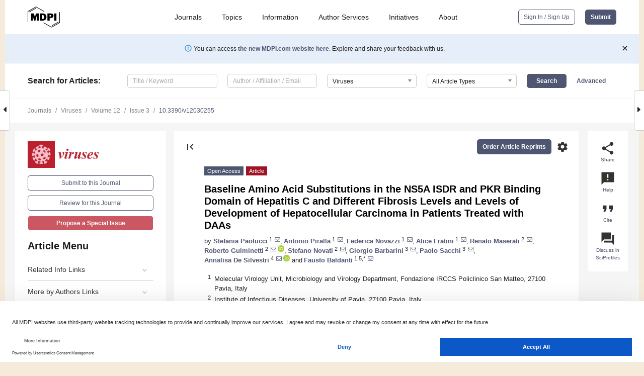

--- FILE ---
content_type: text/html; charset=UTF-8
request_url: https://www.mdpi.com/1999-4915/12/3/255
body_size: 72557
content:


<!DOCTYPE html>
<html lang="en" xmlns:og="http://ogp.me/ns#" xmlns:fb="https://www.facebook.com/2008/fbml">
    <head>
        <meta charset="utf-8">
        <meta http-equiv="X-UA-Compatible" content="IE=edge,chrome=1">
        <meta content="mdpi" name="sso-service" />
                             <meta content="width=device-width, initial-scale=1.0" name="viewport" />        
                <title>Baseline Amino Acid Substitutions in the NS5A ISDR and PKR Binding Domain of Hepatitis C and Different Fibrosis Levels and Levels of Development of Hepatocellular Carcinoma in Patients Treated with DAAs</title><link rel="stylesheet" href="https://pub.mdpi-res.com/assets/css/font-awesome.min.css?eb190a3a77e5e1ee?1768564054">
        <link rel="stylesheet" href="https://pub.mdpi-res.com/assets/css/jquery.multiselect.css?f56c135cbf4d1483?1768564054">
        <link rel="stylesheet" href="https://pub.mdpi-res.com/assets/css/chosen.min.css?d7ca5ca9441ef9e1?1768564054">

                    <link rel="stylesheet" href="https://pub.mdpi-res.com/assets/css/main2.css?811c15039ec4533e?1768564054">
        
                <link rel="mask-icon" href="https://pub.mdpi-res.com/img/mask-icon-128.svg?c1c7eca266cd7013?1768564054" color="#4f5671">
        <link rel="apple-touch-icon" sizes="180x180" href="https://pub.mdpi-res.com/icon/apple-touch-icon-180x180.png?1768564054">
        <link rel="apple-touch-icon" sizes="152x152" href="https://pub.mdpi-res.com/icon/apple-touch-icon-152x152.png?1768564054">
        <link rel="apple-touch-icon" sizes="144x144" href="https://pub.mdpi-res.com/icon/apple-touch-icon-144x144.png?1768564054">
        <link rel="apple-touch-icon" sizes="120x120" href="https://pub.mdpi-res.com/icon/apple-touch-icon-120x120.png?1768564054">
        <link rel="apple-touch-icon" sizes="114x114" href="https://pub.mdpi-res.com/icon/apple-touch-icon-114x114.png?1768564054">
        <link rel="apple-touch-icon" sizes="76x76"   href="https://pub.mdpi-res.com/icon/apple-touch-icon-76x76.png?1768564054">
        <link rel="apple-touch-icon" sizes="72x72"   href="https://pub.mdpi-res.com/icon/apple-touch-icon-72x72.png?1768564054">
        <link rel="apple-touch-icon" sizes="57x57"   href="https://pub.mdpi-res.com/icon/apple-touch-icon-57x57.png?1768564054">
        <link rel="apple-touch-icon"                 href="https://pub.mdpi-res.com/icon/apple-touch-icon-57x57.png?1768564054">
        <link rel="apple-touch-icon-precomposed"     href="https://pub.mdpi-res.com/icon/apple-touch-icon-57x57.png?1768564054">
                        <link rel="manifest" href="/manifest.json">
        <meta name="theme-color" content="#ffffff">
        <meta name="application-name" content="&nbsp;"/>

            <link rel="apple-touch-startup-image" href="https://pub.mdpi-res.com/img/journals/viruses-logo-sq.png?b80fe1875d9130b9">
    <link rel="apple-touch-icon" href="https://pub.mdpi-res.com/img/journals/viruses-logo-sq.png?b80fe1875d9130b9">
    <meta name="msapplication-TileImage" content="https://pub.mdpi-res.com/img/journals/viruses-logo-sq.png?b80fe1875d9130b9">

            <link rel="stylesheet" href="https://pub.mdpi-res.com/assets/css/jquery-ui-1.10.4.custom.min.css?80647d88647bf347?1768564054">
    <link rel="stylesheet" href="https://pub.mdpi-res.com/assets/css/magnific-popup.min.css?04d343e036f8eecd?1768564054">
    <link rel="stylesheet" href="https://pub.mdpi-res.com/assets/css/xml2html/article-html.css?b5ed6c65b8b7ceb9?1768564054">
            
    <style>

h2, #abstract .related_suggestion_title {
    }

.batch_articles a {
    color: #000;
}

    a, .batch_articles .authors a, a:focus, a:hover, a:active, .batch_articles a:focus, .batch_articles a:hover, li.side-menu-li a {
            }

    span.label a {
        color: #fff;
    }

    #main-content a.title-link:hover,
    #main-content a.title-link:focus,
    #main-content div.generic-item a.title-link:hover,
    #main-content div.generic-item a.title-link:focus {
            }

    #main-content #middle-column .generic-item.article-item a.title-link:hover,
    #main-content #middle-column .generic-item.article-item a.title-link:focus {
            }

    .art-authors a.toEncode {
        color: #333;
        font-weight: 700;
    }

    #main-content #middle-column ul li::before {
            }

    .accordion-navigation.active a.accordion__title,
    .accordion-navigation.active a.accordion__title::after {
            }

    .accordion-navigation li:hover::before,
    .accordion-navigation li:hover a,
    .accordion-navigation li:focus a {
            }

    .relative-size-container .relative-size-image .relative-size {
            }

    .middle-column__help__fixed a:hover i,
            }

    input[type="checkbox"]:checked:after {
            }

    input[type="checkbox"]:not(:disabled):hover:before {
            }

    #main-content .bolded-text {
            }


#main-content .hypothesis-count-container {
    }

#main-content .hypothesis-count-container:before {
    }

.full-size-menu ul li.menu-item .dropdown-wrapper {
    }

.full-size-menu ul li.menu-item > a.open::after {
    }

#title-story .title-story-orbit .orbit-caption {
    #background: url('/img/design/000000_background.png') !important;
    background: url('/img/design/ffffff_background.png') !important;
    color: rgb(51, 51, 51) !important;
}

#main-content .content__container__orbit {
    background-color: #000 !important;
}

#main-content .content__container__journal {
        color: #fff;
}

.html-article-menu .row span {
    }

.html-article-menu .row span.active {
    }

.accordion-navigation__journal .side-menu-li.active::before,
.accordion-navigation__journal .side-menu-li.active a {
    color: rgba(185,31,45,0.75) !important;
    font-weight: 700;
}

.accordion-navigation__journal .side-menu-li:hover::before ,
.accordion-navigation__journal .side-menu-li:hover a {
    color: rgba(185,31,45,0.75) !important;
    }

.side-menu-ul li.active a, .side-menu-ul li.active, .side-menu-ul li.active::before {
    color: rgba(185,31,45,0.75) !important;
}

.side-menu-ul li.active a {
    }

.result-selected, .active-result.highlighted, .active-result:hover,
.result-selected, .active-result.highlighted, .active-result:focus {
        }

.search-container.search-container__default-scheme {
    }

nav.tab-bar .open-small-search.active:after {
    }

.search-container.search-container__default-scheme .custom-accordion-for-small-screen-link::after {
    color: #fff;
}

@media only screen and (max-width: 50em) {
    #main-content .content__container.journal-info {
        color: #fff;
            }

    #main-content .content__container.journal-info a {
        color: #fff;
    }
} 

.button.button--color {
        }

.button.button--color:hover,
.button.button--color:focus {
            }

.button.button--color-journal {
    position: relative;
    background-color: rgba(185,31,45,0.75);
    border-color: #fff;
    color: #fff !important;
}

.button.button--color-journal:hover::before {
    content: '';
    position: absolute;
    top: 0;
    left: 0;
    height: 100%;
    width: 100%;
    background-color: #ffffff;
    opacity: 0.2;
}

.button.button--color-journal:visited,
.button.button--color-journal:hover,
.button.button--color-journal:focus {
    background-color: rgba(185,31,45,0.75);
    border-color: #fff;
    color: #fff !important;
}

.button.button--color path {
    }

.button.button--color:hover path {
    fill: #fff;
}

#main-content #search-refinements .ui-slider-horizontal .ui-slider-range {
    }

.breadcrumb__element:last-of-type a {
    }

#main-header {
    }

#full-size-menu .top-bar, #full-size-menu li.menu-item span.user-email {
    }

.top-bar-section li:not(.has-form) a:not(.button) {
    }

#full-size-menu li.menu-item .dropdown-wrapper li a:hover {
    }

#full-size-menu li.menu-item a:hover, #full-size-menu li.menu.item a:focus, nav.tab-bar a:hover {
    }
#full-size-menu li.menu.item a:active, #full-size-menu li.menu.item a.active {
    }

#full-size-menu li.menu-item a.open-mega-menu.active, #full-size-menu li.menu-item div.mega-menu, a.open-mega-menu.active {
        }

#full-size-menu li.menu-item div.mega-menu li, #full-size-menu li.menu-item div.mega-menu a {
            border-color: #9a9a9a;
}

div.type-section h2 {
                font-size: 20px;
    line-height: 26px;
    font-weight: 300;
}

div.type-section h3 {
    margin-left: 15px;
    margin-bottom: 0px;
    font-weight: 300;
}

.journal-tabs .tab-title.active a {
            }

</style>
    <link rel="stylesheet" href="https://pub.mdpi-res.com/assets/css/slick.css?f38b2db10e01b157?1768564054">

                
    <meta name="title" content="Baseline Amino Acid Substitutions in the NS5A ISDR and PKR Binding Domain of Hepatitis C and Different Fibrosis Levels and Levels of Development of Hepatocellular Carcinoma in Patients Treated with DAAs">
    <meta name="description" content="Variations in the interferon sensitivity-determining region (ISDR) within the NS5A region were related to the development of hepatocellular carcinoma (HCC) in patients infected with hepatitis C virus (HCV). The aim of the study was to investigate a relationship between ISDR/PKR substitutions and their association with liver fibrosis or HCC development. A total of 316 patients infected with HCV and treated with DAAs were evaluated. HCV RNA was quantified and sequenced before treatment. The liver fibrosis stage was assessed by transient elastography and equalized to METAVIR scores. Multivariate analysis showed that &ge;3 substitutions in ISDR and &ge;6 in PKR-bd were significantly associated with advanced fibrosis. Advanced fibrosis was observed in patients with higher substitutions in ISDR and PKR-bd. A higher correlation between advanced fibrosis and a high frequency of &ge;3 substitutions in ISDR and &ge;6 in PKR-bd was observed in patients infected with genotype 2c. In addition, in a higher proportion of HCC patients, advanced fibrosis (40.4% vs. 88.2%; p &lt; 0.001) and &ge;6 substitutions in PKR-bd (15.4% vs. 41.2%; p = 0.01) was observed. In conclusion, a higher number of substitutions in ISDR and PKR-bd were associated with advanced liver fibrosis, suggesting a use of like predictors for progression in the liver damage. A significantly higher number of PKR-bd substitutions was observed in HCC patients; in particular, in patients infected with HCV genotype 2c." >
    <link rel="image_src" href="https://pub.mdpi-res.com/img/journals/viruses-logo.png?b80fe1875d9130b9" >
    <meta name="dc.title" content="Baseline Amino Acid Substitutions in the NS5A ISDR and PKR Binding Domain of Hepatitis C and Different Fibrosis Levels and Levels of Development of Hepatocellular Carcinoma in Patients Treated with DAAs">

    <meta name="dc.creator" content="Stefania Paolucci">
    <meta name="dc.creator" content="Antonio Piralla">
    <meta name="dc.creator" content="Federica Novazzi">
    <meta name="dc.creator" content="Alice Fratini">
    <meta name="dc.creator" content="Renato Maserati">
    <meta name="dc.creator" content="Roberto Gulminetti">
    <meta name="dc.creator" content="Stefano Novati">
    <meta name="dc.creator" content="Giorgio Barbarini">
    <meta name="dc.creator" content="Paolo Sacchi">
    <meta name="dc.creator" content="Annalisa De Silvestri">
    <meta name="dc.creator" content="Fausto Baldanti">
    
    <meta name="dc.type" content="Article">
    <meta name="dc.source" content="Viruses 2020, Vol. 12, Page 255">
    <meta name="dc.date" content="2020-02-25">
    <meta name ="dc.identifier" content="10.3390/v12030255">
    
    <meta name="dc.publisher" content="Multidisciplinary Digital Publishing Institute">
    <meta name="dc.rights" content="http://creativecommons.org/licenses/by/3.0/">
    <meta name="dc.format" content="application/pdf" >
    <meta name="dc.language" content="en" >
    <meta name="dc.description" content="Variations in the interferon sensitivity-determining region (ISDR) within the NS5A region were related to the development of hepatocellular carcinoma (HCC) in patients infected with hepatitis C virus (HCV). The aim of the study was to investigate a relationship between ISDR/PKR substitutions and their association with liver fibrosis or HCC development. A total of 316 patients infected with HCV and treated with DAAs were evaluated. HCV RNA was quantified and sequenced before treatment. The liver fibrosis stage was assessed by transient elastography and equalized to METAVIR scores. Multivariate analysis showed that &ge;3 substitutions in ISDR and &ge;6 in PKR-bd were significantly associated with advanced fibrosis. Advanced fibrosis was observed in patients with higher substitutions in ISDR and PKR-bd. A higher correlation between advanced fibrosis and a high frequency of &ge;3 substitutions in ISDR and &ge;6 in PKR-bd was observed in patients infected with genotype 2c. In addition, in a higher proportion of HCC patients, advanced fibrosis (40.4% vs. 88.2%; p &lt; 0.001) and &ge;6 substitutions in PKR-bd (15.4% vs. 41.2%; p = 0.01) was observed. In conclusion, a higher number of substitutions in ISDR and PKR-bd were associated with advanced liver fibrosis, suggesting a use of like predictors for progression in the liver damage. A significantly higher number of PKR-bd substitutions was observed in HCC patients; in particular, in patients infected with HCV genotype 2c." >

    <meta name="dc.subject" content="fibrosis levels" >
    <meta name="dc.subject" content="hepatocellular carcinoma" >
    <meta name="dc.subject" content="HCV" >
    <meta name="dc.subject" content="DAA/direct-acting antivirals" >
    <meta name="dc.subject" content="ISDR and PKR-bd" >
    
    <meta name ="prism.issn" content="1999-4915">
    <meta name ="prism.publicationName" content="Viruses">
    <meta name ="prism.publicationDate" content="2020-02-25">
    <meta name ="prism.section" content="Article" >

            <meta name ="prism.volume" content="12">
        <meta name ="prism.number" content="3">
        <meta name ="prism.startingPage" content="255" >

            
    <meta name="citation_issn" content="1999-4915">
    <meta name="citation_journal_title" content="Viruses">
    <meta name="citation_publisher" content="Multidisciplinary Digital Publishing Institute">
    <meta name="citation_title" content="Baseline Amino Acid Substitutions in the NS5A ISDR and PKR Binding Domain of Hepatitis C and Different Fibrosis Levels and Levels of Development of Hepatocellular Carcinoma in Patients Treated with DAAs">
    <meta name="citation_publication_date" content="2020/3">
    <meta name="citation_online_date" content="2020/02/25">

            <meta name="citation_volume" content="12">
        <meta name="citation_issue" content="3">
        <meta name="citation_firstpage" content="255">

            
    <meta name="citation_author" content="Paolucci, Stefania">
    <meta name="citation_author" content="Piralla, Antonio">
    <meta name="citation_author" content="Novazzi, Federica">
    <meta name="citation_author" content="Fratini, Alice">
    <meta name="citation_author" content="Maserati, Renato">
    <meta name="citation_author" content="Gulminetti, Roberto">
    <meta name="citation_author" content="Novati, Stefano">
    <meta name="citation_author" content="Barbarini, Giorgio">
    <meta name="citation_author" content="Sacchi, Paolo">
    <meta name="citation_author" content="De Silvestri, Annalisa">
    <meta name="citation_author" content="Baldanti, Fausto">
    
    <meta name="citation_doi" content="10.3390/v12030255">
    
    <meta name="citation_id" content="mdpi-v12030255">
    <meta name="citation_abstract_html_url" content="https://www.mdpi.com/1999-4915/12/3/255">

    <meta name="citation_pdf_url" content="https://www.mdpi.com/1999-4915/12/3/255/pdf?version=1584022448">
    <link rel="alternate" type="application/pdf" title="PDF Full-Text" href="https://www.mdpi.com/1999-4915/12/3/255/pdf?version=1584022448">
    <meta name="fulltext_pdf" content="https://www.mdpi.com/1999-4915/12/3/255/pdf?version=1584022448">
    
    <meta name="citation_fulltext_html_url" content="https://www.mdpi.com/1999-4915/12/3/255/htm">
    <link rel="alternate" type="text/html" title="HTML Full-Text" href="https://www.mdpi.com/1999-4915/12/3/255/htm">
    <meta name="fulltext_html" content="https://www.mdpi.com/1999-4915/12/3/255/htm">
    
    <link rel="alternate" type="text/xml" title="XML Full-Text" href="https://www.mdpi.com/1999-4915/12/3/255/xml">
    <meta name="fulltext_xml" content="https://www.mdpi.com/1999-4915/12/3/255/xml">
    <meta name="citation_xml_url" content="https://www.mdpi.com/1999-4915/12/3/255/xml">
    
    <meta name="twitter:card" content="summary" />
    <meta name="twitter:site" content="@MDPIOpenAccess" />
    <meta name="twitter:image" content="https://pub.mdpi-res.com/img/journals/viruses-logo-social.png?b80fe1875d9130b9" />

    <meta property="fb:app_id" content="131189377574"/>
    <meta property="og:site_name" content="MDPI"/>
    <meta property="og:type" content="article"/>
    <meta property="og:url" content="https://www.mdpi.com/1999-4915/12/3/255" />
    <meta property="og:title" content="Baseline Amino Acid Substitutions in the NS5A ISDR and PKR Binding Domain of Hepatitis C and Different Fibrosis Levels and Levels of Development of Hepatocellular Carcinoma in Patients Treated with DAAs" />
    <meta property="og:description" content="Variations in the interferon sensitivity-determining region (ISDR) within the NS5A region were related to the development of hepatocellular carcinoma (HCC) in patients infected with hepatitis C virus (HCV). The aim of the study was to investigate a relationship between ISDR/PKR substitutions and their association with liver fibrosis or HCC development. A total of 316 patients infected with HCV and treated with DAAs were evaluated. HCV RNA was quantified and sequenced before treatment. The liver fibrosis stage was assessed by transient elastography and equalized to METAVIR scores. Multivariate analysis showed that &ge;3 substitutions in ISDR and &ge;6 in PKR-bd were significantly associated with advanced fibrosis. Advanced fibrosis was observed in patients with higher substitutions in ISDR and PKR-bd. A higher correlation between advanced fibrosis and a high frequency of &ge;3 substitutions in ISDR and &ge;6 in PKR-bd was observed in patients infected with genotype 2c. In addition, in a higher proportion of HCC patients, advanced fibrosis (40.4% vs. 88.2%; p &lt; 0.001) and &ge;6 substitutions in PKR-bd (15.4% vs. 41.2%; p = 0.01) was observed. In conclusion, a higher number of substitutions in ISDR and PKR-bd were associated with advanced liver fibrosis, suggesting a use of like predictors for progression in the liver damage. A significantly higher number of PKR-bd substitutions was observed in HCC patients; in particular, in patients infected with HCV genotype 2c." />
    <meta property="og:image" content="https://pub.mdpi-res.com/viruses/viruses-12-00255/article_deploy/html/images/viruses-12-00255-g001-550.jpg?1585747387" />
                <link rel="alternate" type="application/rss+xml" title="MDPI Publishing - Latest articles" href="https://www.mdpi.com/rss">
                
        <meta name="google-site-verification" content="PxTlsg7z2S00aHroktQd57fxygEjMiNHydKn3txhvwY">
        <meta name="facebook-domain-verification" content="mcoq8dtq6sb2hf7z29j8w515jjoof7" />

                <script id="usercentrics-cmp" src="https://web.cmp.usercentrics.eu/ui/loader.js" data-ruleset-id="PbAnaGk92sB5Cc" async></script>
        
        <!--[if lt IE 9]>
            <script>var browserIe8 = true;</script>
            <link rel="stylesheet" href="https://pub.mdpi-res.com/assets/css/ie8foundationfix.css?50273beac949cbf0?1768564054">
            <script src="//html5shiv.googlecode.com/svn/trunk/html5.js"></script>
            <script src="//cdnjs.cloudflare.com/ajax/libs/html5shiv/3.6.2/html5shiv.js"></script>
            <script src="//s3.amazonaws.com/nwapi/nwmatcher/nwmatcher-1.2.5-min.js"></script>
            <script src="//html5base.googlecode.com/svn-history/r38/trunk/js/selectivizr-1.0.3b.js"></script>
            <script src="//cdnjs.cloudflare.com/ajax/libs/respond.js/1.1.0/respond.min.js"></script>
            <script src="https://pub.mdpi-res.com/assets/js/ie8/ie8patch.js?9e1d3c689a0471df?1768564054"></script>
            <script src="https://pub.mdpi-res.com/assets/js/ie8/rem.min.js?94b62787dcd6d2f2?1768564054"></script>            
                                                        <![endif]-->

                    <script>
                window.dataLayer = window.dataLayer || [];
                function gtag() { dataLayer.push(arguments); }
                gtag('consent', 'default', {
                    'ad_user_data': 'denied',
                    'ad_personalization': 'denied',
                    'ad_storage': 'denied',
                    'analytics_storage': 'denied',
                    'wait_for_update': 500,
                });
                dataLayer.push({'gtm.start': new Date().getTime(), 'event': 'gtm.js'});

                            </script>

            <script>
                (function(w,d,s,l,i){w[l]=w[l]||[];w[l].push({'gtm.start':
                new Date().getTime(),event:'gtm.js'});var f=d.getElementsByTagName(s)[0],
                j=d.createElement(s),dl=l!='dataLayer'?'&l='+l:'';j.async=true;j.src=
                'https://www.googletagmanager.com/gtm.js?id='+i+dl;f.parentNode.insertBefore(j,f);
                })(window,document,'script','dataLayer','GTM-WPK7SW5');
            </script>

                        
                              <script>!function(e){var n="https://s.go-mpulse.net/boomerang/";if("True"=="True")e.BOOMR_config=e.BOOMR_config||{},e.BOOMR_config.PageParams=e.BOOMR_config.PageParams||{},e.BOOMR_config.PageParams.pci=!0,n="https://s2.go-mpulse.net/boomerang/";if(window.BOOMR_API_key="4MGA4-E5JH8-79LAG-STF7X-79Z92",function(){function e(){if(!o){var e=document.createElement("script");e.id="boomr-scr-as",e.src=window.BOOMR.url,e.async=!0,i.parentNode.appendChild(e),o=!0}}function t(e){o=!0;var n,t,a,r,d=document,O=window;if(window.BOOMR.snippetMethod=e?"if":"i",t=function(e,n){var t=d.createElement("script");t.id=n||"boomr-if-as",t.src=window.BOOMR.url,BOOMR_lstart=(new Date).getTime(),e=e||d.body,e.appendChild(t)},!window.addEventListener&&window.attachEvent&&navigator.userAgent.match(/MSIE [67]\./))return window.BOOMR.snippetMethod="s",void t(i.parentNode,"boomr-async");a=document.createElement("IFRAME"),a.src="about:blank",a.title="",a.role="presentation",a.loading="eager",r=(a.frameElement||a).style,r.width=0,r.height=0,r.border=0,r.display="none",i.parentNode.appendChild(a);try{O=a.contentWindow,d=O.document.open()}catch(_){n=document.domain,a.src="javascript:var d=document.open();d.domain='"+n+"';void(0);",O=a.contentWindow,d=O.document.open()}if(n)d._boomrl=function(){this.domain=n,t()},d.write("<bo"+"dy onload='document._boomrl();'>");else if(O._boomrl=function(){t()},O.addEventListener)O.addEventListener("load",O._boomrl,!1);else if(O.attachEvent)O.attachEvent("onload",O._boomrl);d.close()}function a(e){window.BOOMR_onload=e&&e.timeStamp||(new Date).getTime()}if(!window.BOOMR||!window.BOOMR.version&&!window.BOOMR.snippetExecuted){window.BOOMR=window.BOOMR||{},window.BOOMR.snippetStart=(new Date).getTime(),window.BOOMR.snippetExecuted=!0,window.BOOMR.snippetVersion=12,window.BOOMR.url=n+"4MGA4-E5JH8-79LAG-STF7X-79Z92";var i=document.currentScript||document.getElementsByTagName("script")[0],o=!1,r=document.createElement("link");if(r.relList&&"function"==typeof r.relList.supports&&r.relList.supports("preload")&&"as"in r)window.BOOMR.snippetMethod="p",r.href=window.BOOMR.url,r.rel="preload",r.as="script",r.addEventListener("load",e),r.addEventListener("error",function(){t(!0)}),setTimeout(function(){if(!o)t(!0)},3e3),BOOMR_lstart=(new Date).getTime(),i.parentNode.appendChild(r);else t(!1);if(window.addEventListener)window.addEventListener("load",a,!1);else if(window.attachEvent)window.attachEvent("onload",a)}}(),"".length>0)if(e&&"performance"in e&&e.performance&&"function"==typeof e.performance.setResourceTimingBufferSize)e.performance.setResourceTimingBufferSize();!function(){if(BOOMR=e.BOOMR||{},BOOMR.plugins=BOOMR.plugins||{},!BOOMR.plugins.AK){var n=""=="true"?1:0,t="",a="ck6opjqx24ey42lnhxca-f-0cd233044-clientnsv4-s.akamaihd.net",i="false"=="true"?2:1,o={"ak.v":"39","ak.cp":"1774948","ak.ai":parseInt("1155516",10),"ak.ol":"0","ak.cr":8,"ak.ipv":4,"ak.proto":"h2","ak.rid":"50e67db","ak.r":47842,"ak.a2":n,"ak.m":"dscb","ak.n":"essl","ak.bpcip":"18.188.231.0","ak.cport":41610,"ak.gh":"23.48.98.142","ak.quicv":"","ak.tlsv":"tls1.3","ak.0rtt":"","ak.0rtt.ed":"","ak.csrc":"-","ak.acc":"","ak.t":"1768766916","ak.ak":"hOBiQwZUYzCg5VSAfCLimQ==NdenIO2McU8xw+UozEkyr7My/mnRrPGAeB+cPREMAgRs7ltYCi63E87NfEeKyGGYXFeEGZnEx1RAItdllS7sR9n2iex+OJGTl/HWYBTYKoNbak5AHuFpjn79sv3Nkh+0sJ37rIv0JZV6Bh3bFp0oY3VTmYIQvcrCRZJibkchuU9+svrFFoFc5JS0D4kMKMAeF3jlIJ09pNOVzQJ6gFpodhHaeGggjIMzPCwuqOzMcicjdPpsQrGfzGOO+MkSOjmdxLhNT9GXz0Xpgq23i/qLMSA32encfDorrpBkec63fzzFw7st+DTW7ZatUqPKsOxAEcsr3sKbxLKdFMIpZD3XD7uAskCvizl3nGnzZD2sfiPS5GOnBFa57EY7YRDiK+7xawb8ZE9xBQNOe72ivOg/4o839OvAn4PgD7Mo58sENPQ=","ak.pv":"21","ak.dpoabenc":"","ak.tf":i};if(""!==t)o["ak.ruds"]=t;var r={i:!1,av:function(n){var t="http.initiator";if(n&&(!n[t]||"spa_hard"===n[t]))o["ak.feo"]=void 0!==e.aFeoApplied?1:0,BOOMR.addVar(o)},rv:function(){var e=["ak.bpcip","ak.cport","ak.cr","ak.csrc","ak.gh","ak.ipv","ak.m","ak.n","ak.ol","ak.proto","ak.quicv","ak.tlsv","ak.0rtt","ak.0rtt.ed","ak.r","ak.acc","ak.t","ak.tf"];BOOMR.removeVar(e)}};BOOMR.plugins.AK={akVars:o,akDNSPreFetchDomain:a,init:function(){if(!r.i){var e=BOOMR.subscribe;e("before_beacon",r.av,null,null),e("onbeacon",r.rv,null,null),r.i=!0}return this},is_complete:function(){return!0}}}}()}(window);</script></head>

    <body>
         
                		        	
		<div class="direction direction_right" id="small_right" style="border-right-width: 0px; padding:0;">
        <i class="fa fa-caret-right fa-2x"></i>
    </div>

	<div class="big_direction direction_right" id="big_right" style="border-right-width: 0px;">
				<div style="text-align: right;">
									Next Article in Journal<br>
				<div><a href="/1999-4915/12/3/256">The Kaposi’s Sarcoma-Associated Herpesvirus (KSHV) gH/gL Complex Is the Predominant Neutralizing Antigenic Determinant in KSHV-Infected Individuals</a></div>
					 		 		 	</div>
	</div>
	
		<div class="direction" id="small_left" style="border-left-width: 0px">
        <i class="fa fa-caret-left fa-2x"></i>
    </div>
	<div class="big_direction" id="big_left" style="border-left-width: 0px;">
				<div>
									Previous Article in Journal<br>
				<div><a href="/1999-4915/12/3/254">Preliminary Identification of Potential Vaccine Targets for the COVID-19 Coronavirus (SARS-CoV-2) Based on SARS-CoV Immunological Studies</a></div>
					 			 	 	</div>
	</div>
	    <div style="clear: both;"></div>

                    
<div id="menuModal" class="reveal-modal reveal-modal-new reveal-modal-menu" aria-hidden="true" data-reveal role="dialog">
    <div class="menu-container">
        <div class="UI_NavMenu">
            


<div class="content__container " >
    <div class="custom-accordion-for-small-screen-link " >
                            <h2>Journals</h2>
                    </div>

    <div class="target-item custom-accordion-for-small-screen-content show-for-medium-up">
                            <div class="menu-container__links">
                        <div style="width: 100%; float: left;">
                            <a href="/about/journals">Active Journals</a>
                            <a href="/about/journalfinder">Find a Journal</a>
                            <a href="/about/journals/proposal">Journal Proposal</a>
                            <a href="/about/proceedings">Proceedings Series</a>
                        </div>
                    </div>
                    </div>
</div>

            <a href="/topics">
                <h2>Topics</h2>
            </a>

            


<div class="content__container " >
    <div class="custom-accordion-for-small-screen-link " >
                            <h2>Information</h2>
                    </div>

    <div class="target-item custom-accordion-for-small-screen-content show-for-medium-up">
                            <div class="menu-container__links">
                        <div style="width: 100%; max-width: 200px; float: left;">
                            <a href="/authors">For Authors</a>
                            <a href="/reviewers">For Reviewers</a>
                            <a href="/editors">For Editors</a>
                            <a href="/librarians">For Librarians</a>
                            <a href="/publishing_services">For Publishers</a>
                            <a href="/societies">For Societies</a>
                            <a href="/conference_organizers">For Conference Organizers</a>
                        </div>
                        <div style="width: 100%; max-width: 250px; float: left;">
                            <a href="/openaccess">Open Access Policy</a>
                            <a href="/ioap">Institutional Open Access Program</a>
                            <a href="/special_issues_guidelines">Special Issues Guidelines</a>
                            <a href="/editorial_process">Editorial Process</a>
                            <a href="/ethics">Research and Publication Ethics</a>
                            <a href="/apc">Article Processing Charges</a>
                            <a href="/awards">Awards</a>
                            <a href="/testimonials">Testimonials</a>
                        </div>
                    </div>
                    </div>
</div>

            <a href="/authors/english">
                <h2>Author Services</h2>
            </a>

            


<div class="content__container " >
    <div class="custom-accordion-for-small-screen-link " >
                            <h2>Initiatives</h2>
                    </div>

    <div class="target-item custom-accordion-for-small-screen-content show-for-medium-up">
                            <div class="menu-container__links">
                        <div style="width: 100%; float: left;">
                            <a href="https://sciforum.net" target="_blank" rel="noopener noreferrer">Sciforum</a>
                            <a href="https://www.mdpi.com/books" target="_blank" rel="noopener noreferrer">MDPI Books</a>
                            <a href="https://www.preprints.org" target="_blank" rel="noopener noreferrer">Preprints.org</a>
                            <a href="https://www.scilit.com" target="_blank" rel="noopener noreferrer">Scilit</a>
                            <a href="https://sciprofiles.com" target="_blank" rel="noopener noreferrer">SciProfiles</a>
                            <a href="https://encyclopedia.pub" target="_blank" rel="noopener noreferrer">Encyclopedia</a>
                            <a href="https://jams.pub" target="_blank" rel="noopener noreferrer">JAMS</a>
                            <a href="/about/proceedings">Proceedings Series</a>
                        </div>
                    </div>
                    </div>
</div>

            


<div class="content__container " >
    <div class="custom-accordion-for-small-screen-link " >
                            <h2>About</h2>
                    </div>

    <div class="target-item custom-accordion-for-small-screen-content show-for-medium-up">
                            <div class="menu-container__links">
                        <div style="width: 100%; float: left;">
                            <a href="/about">Overview</a>
                            <a href="/about/contact">Contact</a>
                            <a href="https://careers.mdpi.com" target="_blank" rel="noopener noreferrer">Careers</a>
                            <a href="/about/announcements">News</a>
                            <a href="/about/press">Press</a>
                            <a href="http://blog.mdpi.com/" target="_blank" rel="noopener noreferrer">Blog</a>
                        </div>
                    </div>
                    </div>
</div>
        </div>

        <div class="menu-container__buttons">
                            <a class="button UA_SignInUpButton" href="/user/login">Sign In / Sign Up</a>
                    </div>
    </div>
</div>

                
<div id="captchaModal" class="reveal-modal reveal-modal-new reveal-modal-new--small" data-reveal aria-label="Captcha" aria-hidden="true" role="dialog"></div>
        
<div id="actionDisabledModal" class="reveal-modal" data-reveal aria-labelledby="actionDisableModalTitle" aria-hidden="true" role="dialog" style="width: 300px;">
    <h2 id="actionDisableModalTitle">Notice</h2>
    <form action="/email/captcha" method="post" id="emailCaptchaForm">
        <div class="row">
            <div id="js-action-disabled-modal-text" class="small-12 columns">
            </div>
            
            <div id="js-action-disabled-modal-submit" class="small-12 columns" style="margin-top: 10px; display: none;">
                You can make submissions to other journals 
                <a href="https://susy.mdpi.com/user/manuscripts/upload">here</a>.
            </div>
        </div>
    </form>
    <a class="close-reveal-modal" aria-label="Close">
        <i class="material-icons">clear</i>
    </a>
</div>
        
<div id="rssNotificationModal" class="reveal-modal reveal-modal-new" data-reveal aria-labelledby="rssNotificationModalTitle" aria-hidden="true" role="dialog">
    <div class="row">
        <div class="small-12 columns">
            <h2 id="rssNotificationModalTitle">Notice</h2>
            <p>
                You are accessing a machine-readable page. In order to be human-readable, please install an RSS reader.
            </p>
        </div>
    </div>
    <div class="row">
        <div class="small-12 columns">
            <a class="button button--color js-rss-notification-confirm">Continue</a>
            <a class="button button--grey" onclick="$(this).closest('.reveal-modal').find('.close-reveal-modal').click(); return false;">Cancel</a>
        </div>
    </div>
    <a class="close-reveal-modal" aria-label="Close">
        <i class="material-icons">clear</i>
    </a>
</div>
        
<div id="drop-article-label-openaccess" class="f-dropdown medium" data-dropdown-content aria-hidden="true" tabindex="-1">
    <p>
        All articles published by MDPI are made immediately available worldwide under an open access license. No special 
        permission is required to reuse all or part of the article published by MDPI, including figures and tables. For 
        articles published under an open access Creative Common CC BY license, any part of the article may be reused without 
        permission provided that the original article is clearly cited. For more information, please refer to
        <a href="https://www.mdpi.com/openaccess">https://www.mdpi.com/openaccess</a>.
    </p>
</div>

<div id="drop-article-label-feature" class="f-dropdown medium" data-dropdown-content aria-hidden="true" tabindex="-1">
    <p>
        Feature papers represent the most advanced research with significant potential for high impact in the field. A Feature 
        Paper should be a substantial original Article that involves several techniques or approaches, provides an outlook for 
        future research directions and describes possible research applications.
    </p>

    <p>
        Feature papers are submitted upon individual invitation or recommendation by the scientific editors and must receive 
        positive feedback from the reviewers.
    </p>
</div>

<div id="drop-article-label-choice" class="f-dropdown medium" data-dropdown-content aria-hidden="true" tabindex="-1">
    <p>
        Editor’s Choice articles are based on recommendations by the scientific editors of MDPI journals from around the world. 
        Editors select a small number of articles recently published in the journal that they believe will be particularly 
        interesting to readers, or important in the respective research area. The aim is to provide a snapshot of some of the 
        most exciting work published in the various research areas of the journal.

        <div style="margin-top: -10px;">
            <div id="drop-article-label-choice-journal-link" style="display: none; margin-top: -10px; padding-top: 10px;">
            </div>
        </div>
    </p>
</div>

<div id="drop-article-label-resubmission" class="f-dropdown medium" data-dropdown-content aria-hidden="true" tabindex="-1">
    <p>
        Original Submission Date Received: <span id="drop-article-label-resubmission-date"></span>.
    </p>
</div>

                <div id="container">
                        
                <noscript>
                    <div id="no-javascript">
                        You seem to have javascript disabled. Please note that many of the page functionalities won't work as expected without javascript enabled.
                    </div>
                </noscript>

                <div class="fixed">
                    <nav class="tab-bar show-for-medium-down">
                        <div class="row full-width collapse">
                            <div class="medium-3 small-4 columns">
                                <a href="/">
                                    <img class="full-size-menu__mdpi-logo" src="https://pub.mdpi-res.com/img/design/mdpi-pub-logo-black-small1.svg?da3a8dcae975a41c?1768564054" style="width: 64px;" title="MDPI Open Access Journals">
                                </a>
                            </div>
                            <div class="medium-3 small-4 columns right-aligned">
                                <div class="show-for-medium-down">
                                    <a href="#" style="display: none;">
                                        <i class="material-icons" onclick="$('#menuModal').foundation('reveal', 'close'); return false;">clear</i>
                                    </a>

                                    <a class="js-toggle-desktop-layout-link" title="Toggle desktop layout" style="display: none;" href="/toggle_desktop_layout_cookie">
                                        <i class="material-icons">zoom_out_map</i>
                                    </a>

                                                                            <a href="#" class="js-open-small-search open-small-search">
                                            <i class="material-icons show-for-small only">search</i>
                                        </a>
                                    
                                    <a title="MDPI main page" class="js-open-menu" data-reveal-id="menuModal" href="#">
                                        <i class="material-icons">menu</i>
                                    </a>
                                </div>
                            </div>
                        </div>
                    </nav>                       	
                </div>
                
                <section class="main-section">
                    <header>
                        <div class="full-size-menu show-for-large-up">
                             
                                <div class="row full-width">
                                                                        <div class="large-1 columns">
                                        <a href="/">
                                            <img class="full-size-menu__mdpi-logo" src="https://pub.mdpi-res.com/img/design/mdpi-pub-logo-black-small1.svg?da3a8dcae975a41c?1768564054" title="MDPI Open Access Journals">
                                        </a>
                                    </div>

                                                                        <div class="large-8 columns text-right UI_NavMenu">
                                        <ul>
                                            <li class="menu-item"> 
                                                <a href="/about/journals" data-dropdown="journals-dropdown" aria-controls="journals-dropdown" aria-expanded="false" data-options="is_hover: true; hover_timeout: 200">Journals</a>

                                                <ul id="journals-dropdown" class="f-dropdown dropdown-wrapper dropdown-wrapper__small" data-dropdown-content aria-hidden="true" tabindex="-1">
                                                    <li>
                                                        <div class="row">
                                                            <div class="small-12 columns">
                                                                <ul>
                                                                    <li>
                                                                        <a href="/about/journals">
                                                                            Active Journals
                                                                        </a>
                                                                    </li>
                                                                    <li>
                                                                        <a href="/about/journalfinder">
                                                                            Find a Journal
                                                                        </a>
                                                                    </li>
                                                                    <li>
                                                                        <a href="/about/journals/proposal">
                                                                            Journal Proposal
                                                                        </a>
                                                                    </li>
                                                                    <li>
                                                                        <a href="/about/proceedings">
                                                                            Proceedings Series
                                                                        </a>
                                                                    </li>
                                                                </ul>
                                                            </div>
                                                        </div>
                                                    </li>
                                                </ul>
                                            </li>

                                            <li class="menu-item"> 
                                                <a href="/topics">Topics</a>
                                            </li>

                                            <li class="menu-item"> 
                                                <a href="/authors" data-dropdown="information-dropdown" aria-controls="information-dropdown" aria-expanded="false" data-options="is_hover:true; hover_timeout:200">Information</a>

                                                <ul id="information-dropdown" class="f-dropdown dropdown-wrapper" data-dropdown-content aria-hidden="true" tabindex="-1">
                                                    <li>
                                                        <div class="row">
                                                            <div class="small-5 columns right-border">
                                                                <ul>
                                                                    <li>
                                                                        <a href="/authors">For Authors</a>
                                                                    </li>
                                                                    <li>
                                                                        <a href="/reviewers">For Reviewers</a>
                                                                    </li>
                                                                    <li>
                                                                        <a href="/editors">For Editors</a>
                                                                    </li>
                                                                    <li>
                                                                        <a href="/librarians">For Librarians</a>
                                                                    </li>
                                                                    <li>
                                                                        <a href="/publishing_services">For Publishers</a>
                                                                    </li>
                                                                    <li>
                                                                        <a href="/societies">For Societies</a>
                                                                    </li>
                                                                    <li>
                                                                        <a href="/conference_organizers">For Conference Organizers</a>
                                                                    </li>
                                                                </ul>
                                                            </div>

                                                            <div class="small-7 columns">
                                                                <ul>
                                                                    <li>
                                                                        <a href="/openaccess">Open Access Policy</a>
                                                                    </li>
                                                                    <li>
                                                                        <a href="/ioap">Institutional Open Access Program</a>
                                                                    </li>
                                                                    <li>
                                                                        <a href="/special_issues_guidelines">Special Issues Guidelines</a>
                                                                    </li>
                                                                    <li>
                                                                        <a href="/editorial_process">Editorial Process</a>
                                                                    </li>
                                                                    <li>
                                                                        <a href="/ethics">Research and Publication Ethics</a>
                                                                    </li>
                                                                    <li>
                                                                        <a href="/apc">Article Processing Charges</a>
                                                                    </li>
                                                                    <li>
                                                                        <a href="/awards">Awards</a>
                                                                    </li>
                                                                    <li>
                                                                        <a href="/testimonials">Testimonials</a>
                                                                    </li>
                                                                </ul>
                                                            </div>
                                                        </div>
                                                    </li>
                                                </ul>
                                            </li>

                                            <li class="menu-item">
                                                <a href="/authors/english">Author Services</a>
                                            </li>

                                            <li class="menu-item"> 
                                                <a href="/about/initiatives" data-dropdown="initiatives-dropdown" aria-controls="initiatives-dropdown" aria-expanded="false" data-options="is_hover: true; hover_timeout: 200">Initiatives</a>

                                                <ul id="initiatives-dropdown" class="f-dropdown dropdown-wrapper dropdown-wrapper__small" data-dropdown-content aria-hidden="true" tabindex="-1">
                                                    <li>
                                                        <div class="row">
                                                            <div class="small-12 columns">
                                                                <ul>
                                                                    <li>
                                                                        <a href="https://sciforum.net" target="_blank" rel="noopener noreferrer">
                                                                                                                                                        Sciforum
                                                                        </a>
                                                                    </li>
                                                                    <li>
                                                                        <a href="https://www.mdpi.com/books" target="_blank" rel="noopener noreferrer">
                                                                                                                                                        MDPI Books
                                                                        </a>
                                                                    </li>
                                                                    <li>
                                                                        <a href="https://www.preprints.org" target="_blank" rel="noopener noreferrer">
                                                                                                                                                        Preprints.org
                                                                        </a>
                                                                    </li>
                                                                    <li>
                                                                        <a href="https://www.scilit.com" target="_blank" rel="noopener noreferrer">
                                                                                                                                                        Scilit
                                                                        </a>
                                                                    </li>
                                                                    <li>
                                                                        <a href="https://sciprofiles.com" target="_blank" rel="noopener noreferrer">
                                                                            SciProfiles
                                                                        </a>
                                                                    </li>
                                                                    <li>
                                                                        <a href="https://encyclopedia.pub" target="_blank" rel="noopener noreferrer">
                                                                                                                                                        Encyclopedia
                                                                        </a>
                                                                    </li>
                                                                    <li>
                                                                        <a href="https://jams.pub" target="_blank" rel="noopener noreferrer">
                                                                            JAMS
                                                                        </a>
                                                                    </li>
                                                                    <li>
                                                                        <a href="/about/proceedings">
                                                                            Proceedings Series
                                                                        </a>
                                                                    </li>
                                                                </ul>
                                                            </div>
                                                        </div>
                                                    </li>
                                                </ul>
                                            </li>

                                            <li class="menu-item"> 
                                                <a href="/about" data-dropdown="about-dropdown" aria-controls="about-dropdown" aria-expanded="false" data-options="is_hover: true; hover_timeout: 200">About</a>

                                                <ul id="about-dropdown" class="f-dropdown dropdown-wrapper dropdown-wrapper__small" data-dropdown-content aria-hidden="true" tabindex="-1">
                                                    <li>
                                                        <div class="row">
                                                            <div class="small-12 columns">
                                                                <ul>
                                                                    <li>
                                                                        <a href="/about">
                                                                            Overview
                                                                        </a>
                                                                    </li>
                                                                    <li>
                                                                        <a href="/about/contact">
                                                                            Contact
                                                                        </a>
                                                                    </li>
                                                                    <li>
                                                                        <a href="https://careers.mdpi.com" target="_blank" rel="noopener noreferrer">
                                                                            Careers
                                                                        </a>
                                                                    </li>
                                                                    <li> 
                                                                        <a href="/about/announcements">
                                                                            News
                                                                        </a>
                                                                    </li>
                                                                    <li> 
                                                                        <a href="/about/press">
                                                                            Press
                                                                        </a>
                                                                    </li>
                                                                    <li>
                                                                        <a href="http://blog.mdpi.com/" target="_blank" rel="noopener noreferrer">
                                                                            Blog
                                                                        </a>
                                                                    </li>
                                                                </ul>
                                                            </div>
                                                        </div>
                                                    </li>
                                                </ul>
                                            </li>

                                                                                    </ul>
                                    </div>

                                    <div class="large-3 columns text-right full-size-menu__buttons">
                                        <div>
                                                                                            <a class="button button--default-inversed UA_SignInUpButton" href="/user/login">Sign In / Sign Up</a>
                                            
                                                <a class="button button--default js-journal-active-only-link js-journal-active-only-submit-link UC_NavSubmitButton" href="            https://susy.mdpi.com/user/manuscripts/upload?journal=viruses
    " data-disabledmessage="new submissions are not possible.">Submit</a>
                                        </div>
                                    </div>
                                </div>
                            </div>

                            <div class="row full-width new-website-link-banner" style="padding: 20px 50px 20px 20px; background-color: #E6EEFA; position: relative; display: none;">
                                <div class="small-12 columns" style="padding: 0; margin: 0; text-align: center;">
                                    <i class="material-icons" style="font-size: 16px; color: #2C9ACF; position: relative; top: -2px;">error_outline</i>
                                    You can access <a href="https://www.mdpi.com/redirect/new_site?return=/1999-4915/12/3/255">the new MDPI.com website here</a>. Explore and share your feedback with us.
                                    <a href="#" class="new-website-link-banner-close"><i class="material-icons" style="font-size: 16px; color: #000000; position: absolute; right: -30px; top: 0px;">close</i></a>
                                </div>
                            </div>

                                                            <div class="header-divider">&nbsp;</div>
                            
                                                            <div class="search-container hide-for-small-down row search-container__homepage-scheme">
                                                                                                                        
















<form id="basic_search" style="background-color: inherit !important;" class="large-12 medium-12 columns " action="/search" method="get">

    <div class="row search-container__main-elements">
            
            <div class="large-2 medium-2 small-12 columns text-right1 small-only-text-left">
        <div class="show-for-medium-up">
            <div class="search-input-label">&nbsp;</div>
        </div>
            <span class="search-container__title">Search<span class="hide-for-medium"> for Articles</span><span class="hide-for-small">:</span></span>
    
    </div>


        <div class="custom-accordion-for-small-screen-content">
                
                <div class="large-2 medium-2 small-6 columns ">
        <div class="">
            <div class="search-input-label">Title / Keyword</div>
        </div>
                <input type="text" placeholder="Title / Keyword" id="q" tabindex="1" name="q" value="" />
    
    </div>


                
                <div class="large-2 medium-2 small-6 columns ">
        <div class="">
            <div class="search-input-label">Author / Affiliation / Email</div>
        </div>
                <input type="text" id="authors" placeholder="Author / Affiliation / Email" tabindex="2" name="authors" value="" />
    
    </div>


                
                <div class="large-2 medium-2 small-6 columns ">
        <div class="">
            <div class="search-input-label">Journal</div>
        </div>
                <select id="journal" tabindex="3" name="journal" class="chosen-select">
            <option value="">All Journals</option>
             
                        <option value="accountaudit" >
                                    Accounting and Auditing
                            </option>
             
                        <option value="acoustics" >
                                    Acoustics
                            </option>
             
                        <option value="amh" >
                                    Acta Microbiologica Hellenica (AMH)
                            </option>
             
                        <option value="actuators" >
                                    Actuators
                            </option>
             
                        <option value="adhesives" >
                                    Adhesives
                            </option>
             
                        <option value="admsci" >
                                    Administrative Sciences
                            </option>
             
                        <option value="adolescents" >
                                    Adolescents
                            </option>
             
                        <option value="arm" >
                                    Advances in Respiratory Medicine (ARM)
                            </option>
             
                        <option value="aerobiology" >
                                    Aerobiology
                            </option>
             
                        <option value="aerospace" >
                                    Aerospace
                            </option>
             
                        <option value="agriculture" >
                                    Agriculture
                            </option>
             
                        <option value="agriengineering" >
                                    AgriEngineering
                            </option>
             
                        <option value="agrochemicals" >
                                    Agrochemicals
                            </option>
             
                        <option value="agronomy" >
                                    Agronomy
                            </option>
             
                        <option value="ai" >
                                    AI
                            </option>
             
                        <option value="aichem" >
                                    AI Chemistry
                            </option>
             
                        <option value="aieng" >
                                    AI for Engineering
                            </option>
             
                        <option value="aieduc" >
                                    AI in Education
                            </option>
             
                        <option value="aimed" >
                                    AI in Medicine
                            </option>
             
                        <option value="aimater" >
                                    AI Materials
                            </option>
             
                        <option value="aisens" >
                                    AI Sensors
                            </option>
             
                        <option value="air" >
                                    Air
                            </option>
             
                        <option value="algorithms" >
                                    Algorithms
                            </option>
             
                        <option value="allergies" >
                                    Allergies
                            </option>
             
                        <option value="alloys" >
                                    Alloys
                            </option>
             
                        <option value="analog" >
                                    Analog
                            </option>
             
                        <option value="analytica" >
                                    Analytica
                            </option>
             
                        <option value="analytics" >
                                    Analytics
                            </option>
             
                        <option value="anatomia" >
                                    Anatomia
                            </option>
             
                        <option value="anesthres" >
                                    Anesthesia Research
                            </option>
             
                        <option value="animals" >
                                    Animals
                            </option>
             
                        <option value="antibiotics" >
                                    Antibiotics
                            </option>
             
                        <option value="antibodies" >
                                    Antibodies
                            </option>
             
                        <option value="antioxidants" >
                                    Antioxidants
                            </option>
             
                        <option value="applbiosci" >
                                    Applied Biosciences
                            </option>
             
                        <option value="applmech" >
                                    Applied Mechanics
                            </option>
             
                        <option value="applmicrobiol" >
                                    Applied Microbiology
                            </option>
             
                        <option value="applnano" >
                                    Applied Nano
                            </option>
             
                        <option value="applsci" >
                                    Applied Sciences
                            </option>
             
                        <option value="asi" >
                                    Applied System Innovation (ASI)
                            </option>
             
                        <option value="appliedchem" >
                                    AppliedChem
                            </option>
             
                        <option value="appliedmath" >
                                    AppliedMath
                            </option>
             
                        <option value="appliedphys" >
                                    AppliedPhys
                            </option>
             
                        <option value="aquacj" >
                                    Aquaculture Journal
                            </option>
             
                        <option value="architecture" >
                                    Architecture
                            </option>
             
                        <option value="arthropoda" >
                                    Arthropoda
                            </option>
             
                        <option value="arts" >
                                    Arts
                            </option>
             
                        <option value="astronautics" >
                                    Astronautics
                            </option>
             
                        <option value="astronomy" >
                                    Astronomy
                            </option>
             
                        <option value="atmosphere" >
                                    Atmosphere
                            </option>
             
                        <option value="atoms" >
                                    Atoms
                            </option>
             
                        <option value="audiolres" >
                                    Audiology Research
                            </option>
             
                        <option value="automation" >
                                    Automation
                            </option>
             
                        <option value="axioms" >
                                    Axioms
                            </option>
             
                        <option value="bacteria" >
                                    Bacteria
                            </option>
             
                        <option value="batteries" >
                                    Batteries
                            </option>
             
                        <option value="behavsci" >
                                    Behavioral Sciences
                            </option>
             
                        <option value="beverages" >
                                    Beverages
                            </option>
             
                        <option value="BDCC" >
                                    Big Data and Cognitive Computing (BDCC)
                            </option>
             
                        <option value="biochem" >
                                    BioChem
                            </option>
             
                        <option value="bioengineering" >
                                    Bioengineering
                            </option>
             
                        <option value="biologics" >
                                    Biologics
                            </option>
             
                        <option value="biology" >
                                    Biology
                            </option>
             
                        <option value="blsf" >
                                    Biology and Life Sciences Forum
                            </option>
             
                        <option value="biomass" >
                                    Biomass
                            </option>
             
                        <option value="biomechanics" >
                                    Biomechanics
                            </option>
             
                        <option value="biomed" >
                                    BioMed
                            </option>
             
                        <option value="biomedicines" >
                                    Biomedicines
                            </option>
             
                        <option value="biomedinformatics" >
                                    BioMedInformatics
                            </option>
             
                        <option value="biomimetics" >
                                    Biomimetics
                            </option>
             
                        <option value="biomolecules" >
                                    Biomolecules
                            </option>
             
                        <option value="biophysica" >
                                    Biophysica
                            </option>
             
                        <option value="bioresourbioprod" >
                                    Bioresources and Bioproducts
                            </option>
             
                        <option value="biosensors" >
                                    Biosensors
                            </option>
             
                        <option value="biosphere" >
                                    Biosphere
                            </option>
             
                        <option value="biotech" >
                                    BioTech
                            </option>
             
                        <option value="birds" >
                                    Birds
                            </option>
             
                        <option value="blockchains" >
                                    Blockchains
                            </option>
             
                        <option value="brainsci" >
                                    Brain Sciences
                            </option>
             
                        <option value="buildings" >
                                    Buildings
                            </option>
             
                        <option value="businesses" >
                                    Businesses
                            </option>
             
                        <option value="carbon" >
                                    C (Journal of Carbon Research)
                            </option>
             
                        <option value="cancers" >
                                    Cancers
                            </option>
             
                        <option value="cardiogenetics" >
                                    Cardiogenetics
                            </option>
             
                        <option value="cardiovascmed" >
                                    Cardiovascular Medicine
                            </option>
             
                        <option value="catalysts" >
                                    Catalysts
                            </option>
             
                        <option value="cells" >
                                    Cells
                            </option>
             
                        <option value="ceramics" >
                                    Ceramics
                            </option>
             
                        <option value="challenges" >
                                    Challenges
                            </option>
             
                        <option value="ChemEngineering" >
                                    ChemEngineering
                            </option>
             
                        <option value="chemistry" >
                                    Chemistry
                            </option>
             
                        <option value="chemproc" >
                                    Chemistry Proceedings
                            </option>
             
                        <option value="chemosensors" >
                                    Chemosensors
                            </option>
             
                        <option value="children" >
                                    Children
                            </option>
             
                        <option value="chips" >
                                    Chips
                            </option>
             
                        <option value="civileng" >
                                    CivilEng
                            </option>
             
                        <option value="cleantechnol" >
                                    Clean Technologies (Clean Technol.)
                            </option>
             
                        <option value="climate" >
                                    Climate
                            </option>
             
                        <option value="ctn" >
                                    Clinical and Translational Neuroscience (CTN)
                            </option>
             
                        <option value="clinbioenerg" >
                                    Clinical Bioenergetics
                            </option>
             
                        <option value="clinpract" >
                                    Clinics and Practice
                            </option>
             
                        <option value="clockssleep" >
                                    Clocks &amp; Sleep
                            </option>
             
                        <option value="coasts" >
                                    Coasts
                            </option>
             
                        <option value="coatings" >
                                    Coatings
                            </option>
             
                        <option value="colloids" >
                                    Colloids and Interfaces
                            </option>
             
                        <option value="colorants" >
                                    Colorants
                            </option>
             
                        <option value="commodities" >
                                    Commodities
                            </option>
             
                        <option value="complexities" >
                                    Complexities
                            </option>
             
                        <option value="complications" >
                                    Complications
                            </option>
             
                        <option value="compounds" >
                                    Compounds
                            </option>
             
                        <option value="computation" >
                                    Computation
                            </option>
             
                        <option value="csmf" >
                                    Computer Sciences &amp; Mathematics Forum
                            </option>
             
                        <option value="computers" >
                                    Computers
                            </option>
             
                        <option value="condensedmatter" >
                                    Condensed Matter
                            </option>
             
                        <option value="conservation" >
                                    Conservation
                            </option>
             
                        <option value="constrmater" >
                                    Construction Materials
                            </option>
             
                        <option value="cmd" >
                                    Corrosion and Materials Degradation (CMD)
                            </option>
             
                        <option value="cosmetics" >
                                    Cosmetics
                            </option>
             
                        <option value="covid" >
                                    COVID
                            </option>
             
                        <option value="cmtr" >
                                    Craniomaxillofacial Trauma &amp; Reconstruction (CMTR)
                            </option>
             
                        <option value="crops" >
                                    Crops
                            </option>
             
                        <option value="cryo" >
                                    Cryo
                            </option>
             
                        <option value="cryptography" >
                                    Cryptography
                            </option>
             
                        <option value="crystals" >
                                    Crystals
                            </option>
             
                        <option value="culture" >
                                    Culture
                            </option>
             
                        <option value="cimb" >
                                    Current Issues in Molecular Biology (CIMB)
                            </option>
             
                        <option value="curroncol" >
                                    Current Oncology
                            </option>
             
                        <option value="dairy" >
                                    Dairy
                            </option>
             
                        <option value="data" >
                                    Data
                            </option>
             
                        <option value="dentistry" >
                                    Dentistry Journal
                            </option>
             
                        <option value="dermato" >
                                    Dermato
                            </option>
             
                        <option value="dermatopathology" >
                                    Dermatopathology
                            </option>
             
                        <option value="designs" >
                                    Designs
                            </option>
             
                        <option value="diabetology" >
                                    Diabetology
                            </option>
             
                        <option value="diagnostics" >
                                    Diagnostics
                            </option>
             
                        <option value="dietetics" >
                                    Dietetics
                            </option>
             
                        <option value="digital" >
                                    Digital
                            </option>
             
                        <option value="disabilities" >
                                    Disabilities
                            </option>
             
                        <option value="diseases" >
                                    Diseases
                            </option>
             
                        <option value="diversity" >
                                    Diversity
                            </option>
             
                        <option value="dna" >
                                    DNA
                            </option>
             
                        <option value="drones" >
                                    Drones
                            </option>
             
                        <option value="ddc" >
                                    Drugs and Drug Candidates (DDC)
                            </option>
             
                        <option value="dynamics" >
                                    Dynamics
                            </option>
             
                        <option value="earth" >
                                    Earth
                            </option>
             
                        <option value="ecologies" >
                                    Ecologies
                            </option>
             
                        <option value="econometrics" >
                                    Econometrics
                            </option>
             
                        <option value="economies" >
                                    Economies
                            </option>
             
                        <option value="education" >
                                    Education Sciences
                            </option>
             
                        <option value="electricity" >
                                    Electricity
                            </option>
             
                        <option value="electrochem" >
                                    Electrochem
                            </option>
             
                        <option value="electronicmat" >
                                    Electronic Materials
                            </option>
             
                        <option value="electronics" >
                                    Electronics
                            </option>
             
                        <option value="ecm" >
                                    Emergency Care and Medicine
                            </option>
             
                        <option value="encyclopedia" >
                                    Encyclopedia
                            </option>
             
                        <option value="endocrines" >
                                    Endocrines
                            </option>
             
                        <option value="energies" >
                                    Energies
                            </option>
             
                        <option value="esa" >
                                    Energy Storage and Applications (ESA)
                            </option>
             
                        <option value="eng" >
                                    Eng
                            </option>
             
                        <option value="engproc" >
                                    Engineering Proceedings
                            </option>
             
                        <option value="edm" >
                                    Entropic and Disordered Matter (EDM)
                            </option>
             
                        <option value="entropy" >
                                    Entropy
                            </option>
             
                        <option value="eesp" >
                                    Environmental and Earth Sciences Proceedings
                            </option>
             
                        <option value="environments" >
                                    Environments
                            </option>
             
                        <option value="epidemiologia" >
                                    Epidemiologia
                            </option>
             
                        <option value="epigenomes" >
                                    Epigenomes
                            </option>
             
                        <option value="ebj" >
                                    European Burn Journal (EBJ)
                            </option>
             
                        <option value="ejihpe" >
                                    European Journal of Investigation in Health, Psychology and Education (EJIHPE)
                            </option>
             
                        <option value="famsci" >
                                    Family Sciences
                            </option>
             
                        <option value="fermentation" >
                                    Fermentation
                            </option>
             
                        <option value="fibers" >
                                    Fibers
                            </option>
             
                        <option value="fintech" >
                                    FinTech
                            </option>
             
                        <option value="fire" >
                                    Fire
                            </option>
             
                        <option value="fishes" >
                                    Fishes
                            </option>
             
                        <option value="fluids" >
                                    Fluids
                            </option>
             
                        <option value="foods" >
                                    Foods
                            </option>
             
                        <option value="forecasting" >
                                    Forecasting
                            </option>
             
                        <option value="forensicsci" >
                                    Forensic Sciences
                            </option>
             
                        <option value="forests" >
                                    Forests
                            </option>
             
                        <option value="fossstud" >
                                    Fossil Studies
                            </option>
             
                        <option value="foundations" >
                                    Foundations
                            </option>
             
                        <option value="fractalfract" >
                                    Fractal and Fractional (Fractal Fract)
                            </option>
             
                        <option value="fuels" >
                                    Fuels
                            </option>
             
                        <option value="future" >
                                    Future
                            </option>
             
                        <option value="futureinternet" >
                                    Future Internet
                            </option>
             
                        <option value="futurepharmacol" >
                                    Future Pharmacology
                            </option>
             
                        <option value="futuretransp" >
                                    Future Transportation
                            </option>
             
                        <option value="galaxies" >
                                    Galaxies
                            </option>
             
                        <option value="games" >
                                    Games
                            </option>
             
                        <option value="gases" >
                                    Gases
                            </option>
             
                        <option value="gastroent" >
                                    Gastroenterology Insights
                            </option>
             
                        <option value="gastrointestdisord" >
                                    Gastrointestinal Disorders
                            </option>
             
                        <option value="gastronomy" >
                                    Gastronomy
                            </option>
             
                        <option value="gels" >
                                    Gels
                            </option>
             
                        <option value="genealogy" >
                                    Genealogy
                            </option>
             
                        <option value="genes" >
                                    Genes
                            </option>
             
                        <option value="geographies" >
                                    Geographies
                            </option>
             
                        <option value="geohazards" >
                                    GeoHazards
                            </option>
             
                        <option value="geomatics" >
                                    Geomatics
                            </option>
             
                        <option value="geometry" >
                                    Geometry
                            </option>
             
                        <option value="geosciences" >
                                    Geosciences
                            </option>
             
                        <option value="geotechnics" >
                                    Geotechnics
                            </option>
             
                        <option value="geriatrics" >
                                    Geriatrics
                            </option>
             
                        <option value="germs" >
                                    Germs
                            </option>
             
                        <option value="glacies" >
                                    Glacies
                            </option>
             
                        <option value="gucdd" >
                                    Gout, Urate, and Crystal Deposition Disease (GUCDD)
                            </option>
             
                        <option value="grasses" >
                                    Grasses
                            </option>
             
                        <option value="greenhealth" >
                                    Green Health
                            </option>
             
                        <option value="hardware" >
                                    Hardware
                            </option>
             
                        <option value="healthcare" >
                                    Healthcare
                            </option>
             
                        <option value="hearts" >
                                    Hearts
                            </option>
             
                        <option value="hemato" >
                                    Hemato
                            </option>
             
                        <option value="hematolrep" >
                                    Hematology Reports
                            </option>
             
                        <option value="heritage" >
                                    Heritage
                            </option>
             
                        <option value="histories" >
                                    Histories
                            </option>
             
                        <option value="horticulturae" >
                                    Horticulturae
                            </option>
             
                        <option value="hospitals" >
                                    Hospitals
                            </option>
             
                        <option value="humanities" >
                                    Humanities
                            </option>
             
                        <option value="humans" >
                                    Humans
                            </option>
             
                        <option value="hydrobiology" >
                                    Hydrobiology
                            </option>
             
                        <option value="hydrogen" >
                                    Hydrogen
                            </option>
             
                        <option value="hydrology" >
                                    Hydrology
                            </option>
             
                        <option value="hydropower" >
                                    Hydropower
                            </option>
             
                        <option value="hygiene" >
                                    Hygiene
                            </option>
             
                        <option value="immuno" >
                                    Immuno
                            </option>
             
                        <option value="idr" >
                                    Infectious Disease Reports
                            </option>
             
                        <option value="informatics" >
                                    Informatics
                            </option>
             
                        <option value="information" >
                                    Information
                            </option>
             
                        <option value="infrastructures" >
                                    Infrastructures
                            </option>
             
                        <option value="inorganics" >
                                    Inorganics
                            </option>
             
                        <option value="insects" >
                                    Insects
                            </option>
             
                        <option value="instruments" >
                                    Instruments
                            </option>
             
                        <option value="iic" >
                                    Intelligent Infrastructure and Construction
                            </option>
             
                        <option value="ijcs" >
                                    International Journal of Cognitive Sciences (IJCS)
                            </option>
             
                        <option value="ijem" >
                                    International Journal of Environmental Medicine (IJEM)
                            </option>
             
                        <option value="ijerph" >
                                    International Journal of Environmental Research and Public Health (IJERPH)
                            </option>
             
                        <option value="ijfs" >
                                    International Journal of Financial Studies (IJFS)
                            </option>
             
                        <option value="ijms" >
                                    International Journal of Molecular Sciences (IJMS)
                            </option>
             
                        <option value="IJNS" >
                                    International Journal of Neonatal Screening (IJNS)
                            </option>
             
                        <option value="ijom" >
                                    International Journal of Orofacial Myology and Myofunctional Therapy (IJOM)
                            </option>
             
                        <option value="ijpb" >
                                    International Journal of Plant Biology (IJPB)
                            </option>
             
                        <option value="ijt" >
                                    International Journal of Topology
                            </option>
             
                        <option value="ijtm" >
                                    International Journal of Translational Medicine (IJTM)
                            </option>
             
                        <option value="ijtpp" >
                                    International Journal of Turbomachinery, Propulsion and Power (IJTPP)
                            </option>
             
                        <option value="ime" >
                                    International Medical Education (IME)
                            </option>
             
                        <option value="inventions" >
                                    Inventions
                            </option>
             
                        <option value="IoT" >
                                    IoT
                            </option>
             
                        <option value="ijgi" >
                                    ISPRS International Journal of Geo-Information (IJGI)
                            </option>
             
                        <option value="J" >
                                    J
                            </option>
             
                        <option value="jaestheticmed" >
                                    Journal of Aesthetic Medicine (J. Aesthetic Med.)
                            </option>
             
                        <option value="jal" >
                                    Journal of Ageing and Longevity (JAL)
                            </option>
             
                        <option value="jcrm" >
                                    Journal of CardioRenal Medicine (JCRM)
                            </option>
             
                        <option value="jcdd" >
                                    Journal of Cardiovascular Development and Disease (JCDD)
                            </option>
             
                        <option value="jcto" >
                                    Journal of Clinical &amp; Translational Ophthalmology (JCTO)
                            </option>
             
                        <option value="jcm" >
                                    Journal of Clinical Medicine (JCM)
                            </option>
             
                        <option value="jcs" >
                                    Journal of Composites Science (J. Compos. Sci.)
                            </option>
             
                        <option value="jcp" >
                                    Journal of Cybersecurity and Privacy (JCP)
                            </option>
             
                        <option value="jdad" >
                                    Journal of Dementia and Alzheimer&#039;s Disease (JDAD)
                            </option>
             
                        <option value="jdb" >
                                    Journal of Developmental Biology (JDB)
                            </option>
             
                        <option value="jeta" >
                                    Journal of Experimental and Theoretical Analyses (JETA)
                            </option>
             
                        <option value="jemr" >
                                    Journal of Eye Movement Research (JEMR)
                            </option>
             
                        <option value="jfb" >
                                    Journal of Functional Biomaterials (JFB)
                            </option>
             
                        <option value="jfmk" >
                                    Journal of Functional Morphology and Kinesiology (JFMK)
                            </option>
             
                        <option value="jof" >
                                    Journal of Fungi (JoF)
                            </option>
             
                        <option value="jimaging" >
                                    Journal of Imaging (J. Imaging)
                            </option>
             
                        <option value="joi" >
                                    Journal of Innovation
                            </option>
             
                        <option value="jintelligence" >
                                    Journal of Intelligence (J. Intell.)
                            </option>
             
                        <option value="jdream" >
                                    Journal of Interdisciplinary Research Applied to Medicine (JDReAM)
                            </option>
             
                        <option value="jlpea" >
                                    Journal of Low Power Electronics and Applications (JLPEA)
                            </option>
             
                        <option value="jmmp" >
                                    Journal of Manufacturing and Materials Processing (JMMP)
                            </option>
             
                        <option value="jmse" >
                                    Journal of Marine Science and Engineering (JMSE)
                            </option>
             
                        <option value="jmahp" >
                                    Journal of Market Access &amp; Health Policy (JMAHP)
                            </option>
             
                        <option value="jmms" >
                                    Journal of Mind and Medical Sciences (JMMS)
                            </option>
             
                        <option value="jmp" >
                                    Journal of Molecular Pathology (JMP)
                            </option>
             
                        <option value="jnt" >
                                    Journal of Nanotheranostics (JNT)
                            </option>
             
                        <option value="jne" >
                                    Journal of Nuclear Engineering (JNE)
                            </option>
             
                        <option value="ohbm" >
                                    Journal of Otorhinolaryngology, Hearing and Balance Medicine (JOHBM)
                            </option>
             
                        <option value="jop" >
                                    Journal of Parks
                            </option>
             
                        <option value="jpm" >
                                    Journal of Personalized Medicine (JPM)
                            </option>
             
                        <option value="jpbi" >
                                    Journal of Pharmaceutical and BioTech Industry (JPBI)
                            </option>
             
                        <option value="jphytomed" >
                                    Journal of Phytomedicine
                            </option>
             
                        <option value="jor" >
                                    Journal of Respiration (JoR)
                            </option>
             
                        <option value="jrfm" >
                                    Journal of Risk and Financial Management (JRFM)
                            </option>
             
                        <option value="jsan" >
                                    Journal of Sensor and Actuator Networks (JSAN)
                            </option>
             
                        <option value="joma" >
                                    Journal of the Oman Medical Association (JOMA)
                            </option>
             
                        <option value="jtaer" >
                                    Journal of Theoretical and Applied Electronic Commerce Research (JTAER)
                            </option>
             
                        <option value="jvd" >
                                    Journal of Vascular Diseases (JVD)
                            </option>
             
                        <option value="jox" >
                                    Journal of Xenobiotics (JoX)
                            </option>
             
                        <option value="jzbg" >
                                    Journal of Zoological and Botanical Gardens (JZBG)
                            </option>
             
                        <option value="journalmedia" >
                                    Journalism and Media
                            </option>
             
                        <option value="kidneydial" >
                                    Kidney and Dialysis
                            </option>
             
                        <option value="kinasesphosphatases" >
                                    Kinases and Phosphatases
                            </option>
             
                        <option value="knowledge" >
                                    Knowledge
                            </option>
             
                        <option value="labmed" >
                                    LabMed
                            </option>
             
                        <option value="laboratories" >
                                    Laboratories
                            </option>
             
                        <option value="land" >
                                    Land
                            </option>
             
                        <option value="languages" >
                                    Languages
                            </option>
             
                        <option value="laws" >
                                    Laws
                            </option>
             
                        <option value="life" >
                                    Life
                            </option>
             
                        <option value="lights" >
                                    Lights
                            </option>
             
                        <option value="limnolrev" >
                                    Limnological Review
                            </option>
             
                        <option value="lipidology" >
                                    Lipidology
                            </option>
             
                        <option value="liquids" >
                                    Liquids
                            </option>
             
                        <option value="literature" >
                                    Literature
                            </option>
             
                        <option value="livers" >
                                    Livers
                            </option>
             
                        <option value="logics" >
                                    Logics
                            </option>
             
                        <option value="logistics" >
                                    Logistics
                            </option>
             
                        <option value="lubricants" >
                                    Lubricants
                            </option>
             
                        <option value="lymphatics" >
                                    Lymphatics
                            </option>
             
                        <option value="make" >
                                    Machine Learning and Knowledge Extraction (MAKE)
                            </option>
             
                        <option value="machines" >
                                    Machines
                            </option>
             
                        <option value="macromol" >
                                    Macromol
                            </option>
             
                        <option value="magnetism" >
                                    Magnetism
                            </option>
             
                        <option value="magnetochemistry" >
                                    Magnetochemistry
                            </option>
             
                        <option value="marinedrugs" >
                                    Marine Drugs
                            </option>
             
                        <option value="materials" >
                                    Materials
                            </option>
             
                        <option value="materproc" >
                                    Materials Proceedings
                            </option>
             
                        <option value="mca" >
                                    Mathematical and Computational Applications (MCA)
                            </option>
             
                        <option value="mathematics" >
                                    Mathematics
                            </option>
             
                        <option value="medsci" >
                                    Medical Sciences
                            </option>
             
                        <option value="msf" >
                                    Medical Sciences Forum
                            </option>
             
                        <option value="medicina" >
                                    Medicina
                            </option>
             
                        <option value="medicines" >
                                    Medicines
                            </option>
             
                        <option value="membranes" >
                                    Membranes
                            </option>
             
                        <option value="merits" >
                                    Merits
                            </option>
             
                        <option value="metabolites" >
                                    Metabolites
                            </option>
             
                        <option value="metals" >
                                    Metals
                            </option>
             
                        <option value="meteorology" >
                                    Meteorology
                            </option>
             
                        <option value="methane" >
                                    Methane
                            </option>
             
                        <option value="mps" >
                                    Methods and Protocols (MPs)
                            </option>
             
                        <option value="metrics" >
                                    Metrics
                            </option>
             
                        <option value="metrology" >
                                    Metrology
                            </option>
             
                        <option value="micro" >
                                    Micro
                            </option>
             
                        <option value="microbiolres" >
                                    Microbiology Research
                            </option>
             
                        <option value="microelectronics" >
                                    Microelectronics
                            </option>
             
                        <option value="micromachines" >
                                    Micromachines
                            </option>
             
                        <option value="microorganisms" >
                                    Microorganisms
                            </option>
             
                        <option value="microplastics" >
                                    Microplastics
                            </option>
             
                        <option value="microwave" >
                                    Microwave
                            </option>
             
                        <option value="minerals" >
                                    Minerals
                            </option>
             
                        <option value="mining" >
                                    Mining
                            </option>
             
                        <option value="modelling" >
                                    Modelling
                            </option>
             
                        <option value="mmphys" >
                                    Modern Mathematical Physics
                            </option>
             
                        <option value="molbank" >
                                    Molbank
                            </option>
             
                        <option value="molecules" >
                                    Molecules
                            </option>
             
                        <option value="multimedia" >
                                    Multimedia
                            </option>
             
                        <option value="mti" >
                                    Multimodal Technologies and Interaction (MTI)
                            </option>
             
                        <option value="muscles" >
                                    Muscles
                            </option>
             
                        <option value="nanoenergyadv" >
                                    Nanoenergy Advances
                            </option>
             
                        <option value="nanomanufacturing" >
                                    Nanomanufacturing
                            </option>
             
                        <option value="nanomaterials" >
                                    Nanomaterials
                            </option>
             
                        <option value="ndt" >
                                    NDT
                            </option>
             
                        <option value="network" >
                                    Network
                            </option>
             
                        <option value="neuroglia" >
                                    Neuroglia
                            </option>
             
                        <option value="neuroimaging" >
                                    Neuroimaging
                            </option>
             
                        <option value="neurolint" >
                                    Neurology International
                            </option>
             
                        <option value="neurosci" >
                                    NeuroSci
                            </option>
             
                        <option value="nitrogen" >
                                    Nitrogen
                            </option>
             
                        <option value="ncrna" >
                                    Non-Coding RNA (ncRNA)
                            </option>
             
                        <option value="nursrep" >
                                    Nursing Reports
                            </option>
             
                        <option value="nutraceuticals" >
                                    Nutraceuticals
                            </option>
             
                        <option value="nutrients" >
                                    Nutrients
                            </option>
             
                        <option value="obesities" >
                                    Obesities
                            </option>
             
                        <option value="occuphealth" >
                                    Occupational Health
                            </option>
             
                        <option value="oceans" >
                                    Oceans
                            </option>
             
                        <option value="onco" >
                                    Onco
                            </option>
             
                        <option value="optics" >
                                    Optics
                            </option>
             
                        <option value="oral" >
                                    Oral
                            </option>
             
                        <option value="organics" >
                                    Organics
                            </option>
             
                        <option value="organoids" >
                                    Organoids
                            </option>
             
                        <option value="osteology" >
                                    Osteology
                            </option>
             
                        <option value="oxygen" >
                                    Oxygen
                            </option>
             
                        <option value="parasitologia" >
                                    Parasitologia
                            </option>
             
                        <option value="particles" >
                                    Particles
                            </option>
             
                        <option value="pathogens" >
                                    Pathogens
                            </option>
             
                        <option value="pathophysiology" >
                                    Pathophysiology
                            </option>
             
                        <option value="peacestud" >
                                    Peace Studies
                            </option>
             
                        <option value="pediatrrep" >
                                    Pediatric Reports
                            </option>
             
                        <option value="pets" >
                                    Pets
                            </option>
             
                        <option value="pharmaceuticals" >
                                    Pharmaceuticals
                            </option>
             
                        <option value="pharmaceutics" >
                                    Pharmaceutics
                            </option>
             
                        <option value="pharmacoepidemiology" >
                                    Pharmacoepidemiology
                            </option>
             
                        <option value="pharmacy" >
                                    Pharmacy
                            </option>
             
                        <option value="philosophies" >
                                    Philosophies
                            </option>
             
                        <option value="photochem" >
                                    Photochem
                            </option>
             
                        <option value="photonics" >
                                    Photonics
                            </option>
             
                        <option value="phycology" >
                                    Phycology
                            </option>
             
                        <option value="physchem" >
                                    Physchem
                            </option>
             
                        <option value="psf" >
                                    Physical Sciences Forum
                            </option>
             
                        <option value="physics" >
                                    Physics
                            </option>
             
                        <option value="physiologia" >
                                    Physiologia
                            </option>
             
                        <option value="plants" >
                                    Plants
                            </option>
             
                        <option value="plasma" >
                                    Plasma
                            </option>
             
                        <option value="platforms" >
                                    Platforms
                            </option>
             
                        <option value="pollutants" >
                                    Pollutants
                            </option>
             
                        <option value="polymers" >
                                    Polymers
                            </option>
             
                        <option value="polysaccharides" >
                                    Polysaccharides
                            </option>
             
                        <option value="populations" >
                                    Populations
                            </option>
             
                        <option value="poultry" >
                                    Poultry
                            </option>
             
                        <option value="powders" >
                                    Powders
                            </option>
             
                        <option value="precisoncol" >
                                    Precision Oncology
                            </option>
             
                        <option value="proceedings" >
                                    Proceedings
                            </option>
             
                        <option value="processes" >
                                    Processes
                            </option>
             
                        <option value="prosthesis" >
                                    Prosthesis
                            </option>
             
                        <option value="proteomes" >
                                    Proteomes
                            </option>
             
                        <option value="psychiatryint" >
                                    Psychiatry International
                            </option>
             
                        <option value="psychoactives" >
                                    Psychoactives
                            </option>
             
                        <option value="psycholint" >
                                    Psychology International
                            </option>
             
                        <option value="publications" >
                                    Publications
                            </option>
             
                        <option value="purification" >
                                    Purification
                            </option>
             
                        <option value="qubs" >
                                    Quantum Beam Science (QuBS)
                            </option>
             
                        <option value="quantumrep" >
                                    Quantum Reports
                            </option>
             
                        <option value="quaternary" >
                                    Quaternary
                            </option>
             
                        <option value="radiation" >
                                    Radiation
                            </option>
             
                        <option value="reactions" >
                                    Reactions
                            </option>
             
                        <option value="realestate" >
                                    Real Estate
                            </option>
             
                        <option value="receptors" >
                                    Receptors
                            </option>
             
                        <option value="recycling" >
                                    Recycling
                            </option>
             
                        <option value="rsee" >
                                    Regional Science and Environmental Economics (RSEE)
                            </option>
             
                        <option value="religions" >
                                    Religions
                            </option>
             
                        <option value="remotesensing" >
                                    Remote Sensing
                            </option>
             
                        <option value="reports" >
                                    Reports
                            </option>
             
                        <option value="reprodmed" >
                                    Reproductive Medicine (Reprod. Med.)
                            </option>
             
                        <option value="resources" >
                                    Resources
                            </option>
             
                        <option value="rheumato" >
                                    Rheumato
                            </option>
             
                        <option value="risks" >
                                    Risks
                            </option>
             
                        <option value="robotics" >
                                    Robotics
                            </option>
             
                        <option value="rjpm" >
                                    Romanian Journal of Preventive Medicine (RJPM)
                            </option>
             
                        <option value="ruminants" >
                                    Ruminants
                            </option>
             
                        <option value="safety" >
                                    Safety
                            </option>
             
                        <option value="sci" >
                                    Sci
                            </option>
             
                        <option value="scipharm" >
                                    Scientia Pharmaceutica (Sci. Pharm.)
                            </option>
             
                        <option value="sclerosis" >
                                    Sclerosis
                            </option>
             
                        <option value="seeds" >
                                    Seeds
                            </option>
             
                        <option value="shi" >
                                    Semiconductors and Heterogeneous Integration
                            </option>
             
                        <option value="sensors" >
                                    Sensors
                            </option>
             
                        <option value="separations" >
                                    Separations
                            </option>
             
                        <option value="sexes" >
                                    Sexes
                            </option>
             
                        <option value="signals" >
                                    Signals
                            </option>
             
                        <option value="sinusitis" >
                                    Sinusitis
                            </option>
             
                        <option value="smartcities" >
                                    Smart Cities
                            </option>
             
                        <option value="socsci" >
                                    Social Sciences
                            </option>
             
                        <option value="siuj" >
                                    Société Internationale d’Urologie Journal (SIUJ)
                            </option>
             
                        <option value="societies" >
                                    Societies
                            </option>
             
                        <option value="software" >
                                    Software
                            </option>
             
                        <option value="soilsystems" >
                                    Soil Systems
                            </option>
             
                        <option value="solar" >
                                    Solar
                            </option>
             
                        <option value="solids" >
                                    Solids
                            </option>
             
                        <option value="spectroscj" >
                                    Spectroscopy Journal
                            </option>
             
                        <option value="sports" >
                                    Sports
                            </option>
             
                        <option value="standards" >
                                    Standards
                            </option>
             
                        <option value="stats" >
                                    Stats
                            </option>
             
                        <option value="stratsediment" >
                                    Stratigraphy and Sedimentology
                            </option>
             
                        <option value="stresses" >
                                    Stresses
                            </option>
             
                        <option value="surfaces" >
                                    Surfaces
                            </option>
             
                        <option value="surgeries" >
                                    Surgeries
                            </option>
             
                        <option value="std" >
                                    Surgical Techniques Development
                            </option>
             
                        <option value="sustainability" >
                                    Sustainability
                            </option>
             
                        <option value="suschem" >
                                    Sustainable Chemistry
                            </option>
             
                        <option value="symmetry" >
                                    Symmetry
                            </option>
             
                        <option value="synbio" >
                                    SynBio
                            </option>
             
                        <option value="systems" >
                                    Systems
                            </option>
             
                        <option value="targets" >
                                    Targets
                            </option>
             
                        <option value="taxonomy" >
                                    Taxonomy
                            </option>
             
                        <option value="technologies" >
                                    Technologies
                            </option>
             
                        <option value="telecom" >
                                    Telecom
                            </option>
             
                        <option value="textiles" >
                                    Textiles
                            </option>
             
                        <option value="thalassrep" >
                                    Thalassemia Reports
                            </option>
             
                        <option value="tae" >
                                    Theoretical and Applied Ergonomics
                            </option>
             
                        <option value="therapeutics" >
                                    Therapeutics
                            </option>
             
                        <option value="thermo" >
                                    Thermo
                            </option>
             
                        <option value="timespace" >
                                    Time and Space
                            </option>
             
                        <option value="tomography" >
                                    Tomography
                            </option>
             
                        <option value="tourismhosp" >
                                    Tourism and Hospitality
                            </option>
             
                        <option value="toxics" >
                                    Toxics
                            </option>
             
                        <option value="toxins" >
                                    Toxins
                            </option>
             
                        <option value="transplantology" >
                                    Transplantology
                            </option>
             
                        <option value="traumacare" >
                                    Trauma Care
                            </option>
             
                        <option value="higheredu" >
                                    Trends in Higher Education
                            </option>
             
                        <option value="tph" >
                                    Trends in Public Health
                            </option>
             
                        <option value="tropicalmed" >
                                    Tropical Medicine and Infectious Disease (TropicalMed)
                            </option>
             
                        <option value="universe" >
                                    Universe
                            </option>
             
                        <option value="urbansci" >
                                    Urban Science
                            </option>
             
                        <option value="uro" >
                                    Uro
                            </option>
             
                        <option value="vaccines" >
                                    Vaccines
                            </option>
             
                        <option value="vehicles" >
                                    Vehicles
                            </option>
             
                        <option value="venereology" >
                                    Venereology
                            </option>
             
                        <option value="vetsci" >
                                    Veterinary Sciences
                            </option>
             
                        <option value="vibration" >
                                    Vibration
                            </option>
             
                        <option value="virtualworlds" >
                                    Virtual Worlds
                            </option>
             
                        <option value="viruses" selected='selected'>
                                    Viruses
                            </option>
             
                        <option value="vision" >
                                    Vision
                            </option>
             
                        <option value="waste" >
                                    Waste
                            </option>
             
                        <option value="water" >
                                    Water
                            </option>
             
                        <option value="wild" >
                                    Wild
                            </option>
             
                        <option value="wind" >
                                    Wind
                            </option>
             
                        <option value="women" >
                                    Women
                            </option>
             
                        <option value="world" >
                                    World
                            </option>
             
                        <option value="wevj" >
                                    World Electric Vehicle Journal (WEVJ)
                            </option>
             
                        <option value="youth" >
                                    Youth
                            </option>
             
                        <option value="zoonoticdis" >
                                    Zoonotic Diseases
                            </option>
                    </select>
    
    </div>


                
                <div class="large-2 medium-2 small-6 columns ">
        <div class="">
            <div class="search-input-label">Article Type</div>
        </div>
                <select id="article_type" tabindex="4" name="article_type" class="chosen-select">
            <option value="">All Article Types</option>
                                        <option value="research-article">Article</option>
                            <option value="review-article">Review</option>
                            <option value="rapid-communication">Communication</option>
                            <option value="editorial">Editorial</option>
                            <option value="abstract">Abstract</option>
                            <option value="book-review">Book Review</option>
                            <option value="brief-communication">Brief Communication</option>
                            <option value="brief-report">Brief Report</option>
                            <option value="case-report">Case Report</option>
                            <option value="clinicopathological-challenge">Clinicopathological Challenge</option>
                            <option value="article-commentary">Comment</option>
                            <option value="commentary">Commentary</option>
                            <option value="concept-paper">Concept Paper</option>
                            <option value="conference-report">Conference Report</option>
                            <option value="correction">Correction</option>
                            <option value="creative">Creative</option>
                            <option value="data-descriptor">Data Descriptor</option>
                            <option value="discussion">Discussion</option>
                            <option value="Entry">Entry</option>
                            <option value="essay">Essay</option>
                            <option value="expression-of-concern">Expression of Concern</option>
                            <option value="extended-abstract">Extended Abstract</option>
                            <option value="field-guide">Field Guide</option>
                            <option value="giants-in-urology">Giants in Urology</option>
                            <option value="guidelines">Guidelines</option>
                            <option value="hypothesis">Hypothesis</option>
                            <option value="interesting-image">Interesting Images</option>
                            <option value="letter">Letter</option>
                            <option value="books-received">New Book Received</option>
                            <option value="obituary">Obituary</option>
                            <option value="opinion">Opinion</option>
                            <option value="patent-summary">Patent Summary</option>
                            <option value="perspective">Perspective</option>
                            <option value="proceedings">Proceeding Paper</option>
                            <option value="project-report">Project Report</option>
                            <option value="protocol">Protocol</option>
                            <option value="registered-report">Registered Report</option>
                            <option value="reply">Reply</option>
                            <option value="retraction">Retraction</option>
                            <option value="note">Short Note</option>
                            <option value="study-protocol">Study Protocol</option>
                            <option value="systematic_review">Systematic Review</option>
                            <option value="technical-note">Technical Note</option>
                            <option value="tutorial">Tutorial</option>
                            <option value="urology-around-the-world">Urology around the World</option>
                            <option value="viewpoint">Viewpoint</option>
                    </select>
    
    </div>


                
            <div class="large-1 medium-1 small-6 end columns small-push-6 medium-reset-order large-reset-order js-search-collapsed-button-container">
        <div class="search-input-label">&nbsp;</div>
                <input type="submit" id="search" value="Search" class="button button--dark button--full-width searchButton1 US_SearchButton" tabindex="12">
    
    </div>


            <div class="large-1 medium-1 small-6 end columns large-text-left small-only-text-center small-pull-6 medium-reset-order large-reset-order js-search-collapsed-link-container">
        <div class="search-input-label">&nbsp;</div>
            <a class="main-search-clear search-container__link" href="#" onclick="openAdvanced(''); return false;">Advanced<span class="show-for-small-only"> Search</span></a>
    
    </div>


        </div>
    </div>

    <div class="search-container__advanced" style="margin-top: 0; padding-top: 0px; background-color: inherit; color: inherit;">
        <div class="row">
            <div class="large-2 medium-2 columns show-for-medium-up">&nbsp;</div>
                
                <div class="large-2 medium-2 small-6 columns ">
        <div class="">
            <div class="search-input-label">Section</div>
        </div>
                <select id="section" tabindex="5" name="section" class="chosen-select">
            <option value=""></option>
        </select>
    
    </div>


                
                <div class="large-2 medium-2 small-6 columns ">
        <div class="">
            <div class="search-input-label">Special Issue</div>
        </div>
                <select id="special_issue" tabindex="6" name="special_issue" class="chosen-select">
            <option value=""></option>
        </select>
    
    </div>


                
                <div class="large-1 medium-1 small-6 end columns ">
        <div class="search-input-label">Volume</div>
                <input type="text" id="volume" tabindex="7" name="volume" placeholder="..." value="12" />
    
    </div>


                
                <div class="large-1 medium-1 small-6 end columns ">
        <div class="search-input-label">Issue</div>
                <input type="text" id="issue" tabindex="8" name="issue" placeholder="..." value="3" />
    
    </div>


                
                <div class="large-1 medium-1 small-6 end columns ">
        <div class="search-input-label">Number</div>
                <input type="text" id="number" tabindex="9" name="number" placeholder="..." value="" />
    
    </div>


                
                <div class="large-1 medium-1 small-6 end columns ">
        <div class="search-input-label">Page</div>
                <input type="text" id="page" tabindex="10" name="page" placeholder="..." value="" />
    
    </div>


            <div class="large-1 medium-1 small-6 columns small-push-6 medium-reset order large-reset-order medium-reset-order js-search-expanded-button-container"></div>
            <div class="large-1 medium-1 small-6 columns large-text-left small-only-text-center small-pull-6 medium-reset-order large-reset-order js-search-expanded-link-container"></div>
        </div>
    </div>
</form>    

<form id="advanced-search" class="large-12 medium-12 columns">
    <div class="search-container__advanced">
        
        <div id="advanced-search-template" class="row advanced-search-row">

            <div class="large-2 medium-2 small-12 columns show-for-medium-up">&nbsp;</div>

            <div class="large-2 medium-2 small-3 columns connector-div">
                <div class="search-input-label"><span class="show-for-medium-up">Logical Operator</span><span class="show-for-small">Operator</span></div>
                <select class="connector">
                    <option value="and">AND</option>
                    <option value="or">OR</option>
                </select>
            </div>

            <div class="large-3 medium-3 small-6 columns search-text-div">
                <div class="search-input-label">Search Text</div>
                <input type="text" class="search-text" placeholder="Search text">
            </div>

            <div class="large-2 medium-2 small-6 large-offset-0 medium-offset-0 small-offset-3 columns search-field-div">
                <div class="search-input-label">Search Type</div>
                <select class="search-field">
                    <option value="all">All fields</option>
                                            
                    <option value="title">Title</option>
                                            
                    <option value="abstract">Abstract</option>
                                            
                    <option value="keywords">Keywords</option>
                                            
                    <option value="authors">Authors</option>
                                            
                    <option value="affiliations">Affiliations</option>
                                            
                    <option value="doi">Doi</option>
                                            
                    <option value="full_text">Full Text</option>
                                            
                    <option value="references">References</option>
                                    </select>
            </div>

            <div class="large-1 medium-1 small-3 columns">
                <div class="search-input-label">&nbsp;</div>
                <div class="search-action-div">
                    <div class="search-plus">
                        <i class="material-icons">add_circle_outline</i>
                    </div>
                </div>
                <div class="search-action-div">
                    <div class="search-minus">
                        <i class="material-icons">remove_circle_outline</i>
                                            </div>
                </div>
            </div>

            <div class="large-1 medium-1 small-6 large-offset-0 medium-offset-0 small-offset-3 end columns">
                <div class="search-input-label">&nbsp;</div>
                <input class="advanced-search-button button button--dark search-submit" type="submit" value="Search">
            </div>
            <div class="large-1 medium-1 small-6 end columns show-for-medium-up"></div>
        </div> 
    </div>
</form>

                                                                                                            </div>
                            
                            <div class="header-divider">&nbsp;</div>
                                <div class="breadcrumb row full-row">
                    <div class="breadcrumb__element">
                <a href="/about/journals">Journals</a>
            </div>
            <div class="breadcrumb__element">
                <a href="/journal/viruses">Viruses</a>
            </div>
            <div class="breadcrumb__element">
                <a href="/1999-4915/12">Volume 12</a>
            </div>
            <div class="breadcrumb__element">
                <a href="/1999-4915/12/3">Issue 3</a>
            </div>

                            <div class="breadcrumb__element">
                    <a href="#">10.3390/v12030255</a>
                </div>
                        </div>
                                            </header>

                    <div id="main-content" class="">
                                                                        
                            <div class="row full-width row-fixed-left-column">
        <div id="left-column" class="content__column large-3 medium-3 small-12 columns">
                <div class="content__container">
        <a href="/journal/viruses">
            <img src="https://pub.mdpi-res.com/img/journals/viruses-logo.png?b80fe1875d9130b9" alt="viruses-logo" title="Viruses" style="max-height: 60px; margin: 0 0 0 0;">
        </a>

        <div class="generic-item no-border">
            <a class="button button--color button--full-width js-journal-active-only-link js-journal-active-only-submit-link UC_ArticleSubmitButton" href="https://susy.mdpi.com/user/manuscripts/upload?form%5Bjournal_id%5D%3D8" data-disabledmessage="creating new submissions is not possible.">
                Submit to this Journal
            </a>

                                            <a class="button button--color button--full-width js-journal-active-only-link UC_ArticleReviewButton" href="https://susy.mdpi.com/volunteer/journals/review" data-disabledmessage="volunteering as journal reviewer is not possible.">
                    Review for this Journal
                </a>

                <a class="button button--color-inversed button--color-journal button--full-width js-journal-active-only-link UC_ArticleEditIssueButton" href="/journalproposal/sendproposalspecialissue/viruses" data-path="/1999-4915/12/3/255" data-disabledmessage="proposing new special issue is not possible.">
                    Propose a Special Issue
                </a>
                    </div>

        
        <div class="generic-item link-article-menu show-for-small">
            <a href="#" class="link-article-menu show-for-small">
                <span class="closed">&#9658;</span>
                <span class="open" style="display: none;">&#9660;</span>
                Article Menu
            </a>
        </div>

        <div class="hide-small-down-initially UI_ArticleMenu">
            

            <div class="generic-item">
                <h2>Article Menu</h2>
            </div>

            <ul class="accordion accordion__menu" data-accordion data-options="multi_expand:true;toggleable: true">
                                
                                                    
                                    <li class="accordion-direct-link js-article-similarity-container" style="display: none">
                                                <a href="#" class="js-similarity-related-articles">Recommended Articles</a>
                    </li>
                
                
                    
                            
                            
                            
                            
                            
                            
                            
                            
                    
                
                
                <li class="accordion-navigation">
                                        <a href="#related" class="accordion__title">Related Info Links</a>
                    <div id="related" class="content  UI_ArticleMenu_RelatedLinks">
                        <ul>
                                                            <li class="li-link">
                                    <a href="http://www.ncbi.nlm.nih.gov/sites/entrez/32106574" target="_blank" rel="noopener noreferrer">PubMed/Medline</a>
                                </li>
                            
                            <li class="li-link">
                                <a href="http://scholar.google.com/scholar?q=Baseline%20Amino%20Acid%20Substitutions%20in%20the%20NS5A%20ISDR%20and%20PKR%20Binding%20Domain%20of%20Hepatitis%20C%20and%20Different%20Fibrosis%20Levels%20and%20Levels%20of%20Development%20of%20Hepatocellular%20Carcinoma%20in%20Patients%20Treated%20with%20DAAs" target="_blank" rel="noopener noreferrer">Google Scholar</a>
                            </li>
                        </ul>
                    </div>
                </li>

                <li class="accordion-navigation">
                                        <a href="#authors" class="accordion__title">More by Authors Links</a>
                    <div id="authors" class="content  UI_ArticleMenu_AuthorsLinks">
                        <ul class="side-menu-ul">
                            <li>
                                <a class="expand" onclick='$(this).closest("li").next("div").toggle(); return false;'>on DOAJ</a>
                            </li>

                            <div id="AuthorDOAJExpand" style="display:none;">
                                <ul class="submenu">
                                                <li class="li-link">
            <a href='http://doaj.org/search/articles?source=%7B%22query%22%3A%7B%22query_string%22%3A%7B%22query%22%3A%22%5C%22Stefania%20Paolucci%5C%22%22%2C%22default_operator%22%3A%22AND%22%2C%22default_field%22%3A%22bibjson.author.name%22%7D%7D%7D' target="_blank" rel="noopener noreferrer">Paolucci, S.</a>
        <li>
        </li>
            <li class="li-link">
            <a href='http://doaj.org/search/articles?source=%7B%22query%22%3A%7B%22query_string%22%3A%7B%22query%22%3A%22%5C%22Antonio%20Piralla%5C%22%22%2C%22default_operator%22%3A%22AND%22%2C%22default_field%22%3A%22bibjson.author.name%22%7D%7D%7D' target="_blank" rel="noopener noreferrer">Piralla, A.</a>
        <li>
        </li>
            <li class="li-link">
            <a href='http://doaj.org/search/articles?source=%7B%22query%22%3A%7B%22query_string%22%3A%7B%22query%22%3A%22%5C%22Federica%20Novazzi%5C%22%22%2C%22default_operator%22%3A%22AND%22%2C%22default_field%22%3A%22bibjson.author.name%22%7D%7D%7D' target="_blank" rel="noopener noreferrer">Novazzi, F.</a>
        <li>
        </li>
            <li class="li-link">
            <a href='http://doaj.org/search/articles?source=%7B%22query%22%3A%7B%22query_string%22%3A%7B%22query%22%3A%22%5C%22Alice%20Fratini%5C%22%22%2C%22default_operator%22%3A%22AND%22%2C%22default_field%22%3A%22bibjson.author.name%22%7D%7D%7D' target="_blank" rel="noopener noreferrer">Fratini, A.</a>
        <li>
        </li>
            <li class="li-link">
            <a href='http://doaj.org/search/articles?source=%7B%22query%22%3A%7B%22query_string%22%3A%7B%22query%22%3A%22%5C%22Renato%20Maserati%5C%22%22%2C%22default_operator%22%3A%22AND%22%2C%22default_field%22%3A%22bibjson.author.name%22%7D%7D%7D' target="_blank" rel="noopener noreferrer">Maserati, R.</a>
        <li>
        </li>
            <li class="li-link">
            <a href='http://doaj.org/search/articles?source=%7B%22query%22%3A%7B%22query_string%22%3A%7B%22query%22%3A%22%5C%22Roberto%20Gulminetti%5C%22%22%2C%22default_operator%22%3A%22AND%22%2C%22default_field%22%3A%22bibjson.author.name%22%7D%7D%7D' target="_blank" rel="noopener noreferrer">Gulminetti, R.</a>
        <li>
        </li>
            <li class="li-link">
            <a href='http://doaj.org/search/articles?source=%7B%22query%22%3A%7B%22query_string%22%3A%7B%22query%22%3A%22%5C%22Stefano%20Novati%5C%22%22%2C%22default_operator%22%3A%22AND%22%2C%22default_field%22%3A%22bibjson.author.name%22%7D%7D%7D' target="_blank" rel="noopener noreferrer">Novati, S.</a>
        <li>
        </li>
            <li class="li-link">
            <a href='http://doaj.org/search/articles?source=%7B%22query%22%3A%7B%22query_string%22%3A%7B%22query%22%3A%22%5C%22Giorgio%20Barbarini%5C%22%22%2C%22default_operator%22%3A%22AND%22%2C%22default_field%22%3A%22bibjson.author.name%22%7D%7D%7D' target="_blank" rel="noopener noreferrer">Barbarini, G.</a>
        <li>
        </li>
            <li class="li-link">
            <a href='http://doaj.org/search/articles?source=%7B%22query%22%3A%7B%22query_string%22%3A%7B%22query%22%3A%22%5C%22Paolo%20Sacchi%5C%22%22%2C%22default_operator%22%3A%22AND%22%2C%22default_field%22%3A%22bibjson.author.name%22%7D%7D%7D' target="_blank" rel="noopener noreferrer">Sacchi, P.</a>
        <li>
        </li>
            <li class="li-link">
            <a href='http://doaj.org/search/articles?source=%7B%22query%22%3A%7B%22query_string%22%3A%7B%22query%22%3A%22%5C%22Annalisa%20De%20Silvestri%5C%22%22%2C%22default_operator%22%3A%22AND%22%2C%22default_field%22%3A%22bibjson.author.name%22%7D%7D%7D' target="_blank" rel="noopener noreferrer">De Silvestri, A.</a>
        <li>
        </li>
            <li class="li-link">
            <a href='http://doaj.org/search/articles?source=%7B%22query%22%3A%7B%22query_string%22%3A%7B%22query%22%3A%22%5C%22Fausto%20Baldanti%5C%22%22%2C%22default_operator%22%3A%22AND%22%2C%22default_field%22%3A%22bibjson.author.name%22%7D%7D%7D' target="_blank" rel="noopener noreferrer">Baldanti, F.</a>
        <li>
        </li>
    
                                </ul>
                            </div>

                            <li>
                                <a class="expand" onclick='$(this).closest("li").next("div").toggle(); return false;'>on Google Scholar</a>
                            </li>

                            <div id="AuthorGoogleExpand" style="display:none;">
                                <ul class="submenu">
                                                <li class="li-link">
            <a href="http://scholar.google.com/scholar?q=Stefania%20Paolucci" target="_blank" rel="noopener noreferrer">Paolucci, S.</a>
        <li>
        </li>
            <li class="li-link">
            <a href="http://scholar.google.com/scholar?q=Antonio%20Piralla" target="_blank" rel="noopener noreferrer">Piralla, A.</a>
        <li>
        </li>
            <li class="li-link">
            <a href="http://scholar.google.com/scholar?q=Federica%20Novazzi" target="_blank" rel="noopener noreferrer">Novazzi, F.</a>
        <li>
        </li>
            <li class="li-link">
            <a href="http://scholar.google.com/scholar?q=Alice%20Fratini" target="_blank" rel="noopener noreferrer">Fratini, A.</a>
        <li>
        </li>
            <li class="li-link">
            <a href="http://scholar.google.com/scholar?q=Renato%20Maserati" target="_blank" rel="noopener noreferrer">Maserati, R.</a>
        <li>
        </li>
            <li class="li-link">
            <a href="http://scholar.google.com/scholar?q=Roberto%20Gulminetti" target="_blank" rel="noopener noreferrer">Gulminetti, R.</a>
        <li>
        </li>
            <li class="li-link">
            <a href="http://scholar.google.com/scholar?q=Stefano%20Novati" target="_blank" rel="noopener noreferrer">Novati, S.</a>
        <li>
        </li>
            <li class="li-link">
            <a href="http://scholar.google.com/scholar?q=Giorgio%20Barbarini" target="_blank" rel="noopener noreferrer">Barbarini, G.</a>
        <li>
        </li>
            <li class="li-link">
            <a href="http://scholar.google.com/scholar?q=Paolo%20Sacchi" target="_blank" rel="noopener noreferrer">Sacchi, P.</a>
        <li>
        </li>
            <li class="li-link">
            <a href="http://scholar.google.com/scholar?q=Annalisa%20De%20Silvestri" target="_blank" rel="noopener noreferrer">De Silvestri, A.</a>
        <li>
        </li>
            <li class="li-link">
            <a href="http://scholar.google.com/scholar?q=Fausto%20Baldanti" target="_blank" rel="noopener noreferrer">Baldanti, F.</a>
        <li>
        </li>
    
                                </ul>
                            </div>


                            <li>
                                <a class="expand" onclick='$(this).closest("li").next("div").toggle(); return false;'>on PubMed</a>
                            </li>

                            <div id="AuthorPubMedExpand" style="display:none;">
                                <ul class="submenu">
                                                <li class="li-link">
            <a href="http://www.pubmed.gov/?cmd=Search&amp;term=Stefania%20Paolucci" target="_blank" rel="noopener noreferrer">Paolucci, S.</a>
        <li>
        </li>
            <li class="li-link">
            <a href="http://www.pubmed.gov/?cmd=Search&amp;term=Antonio%20Piralla" target="_blank" rel="noopener noreferrer">Piralla, A.</a>
        <li>
        </li>
            <li class="li-link">
            <a href="http://www.pubmed.gov/?cmd=Search&amp;term=Federica%20Novazzi" target="_blank" rel="noopener noreferrer">Novazzi, F.</a>
        <li>
        </li>
            <li class="li-link">
            <a href="http://www.pubmed.gov/?cmd=Search&amp;term=Alice%20Fratini" target="_blank" rel="noopener noreferrer">Fratini, A.</a>
        <li>
        </li>
            <li class="li-link">
            <a href="http://www.pubmed.gov/?cmd=Search&amp;term=Renato%20Maserati" target="_blank" rel="noopener noreferrer">Maserati, R.</a>
        <li>
        </li>
            <li class="li-link">
            <a href="http://www.pubmed.gov/?cmd=Search&amp;term=Roberto%20Gulminetti" target="_blank" rel="noopener noreferrer">Gulminetti, R.</a>
        <li>
        </li>
            <li class="li-link">
            <a href="http://www.pubmed.gov/?cmd=Search&amp;term=Stefano%20Novati" target="_blank" rel="noopener noreferrer">Novati, S.</a>
        <li>
        </li>
            <li class="li-link">
            <a href="http://www.pubmed.gov/?cmd=Search&amp;term=Giorgio%20Barbarini" target="_blank" rel="noopener noreferrer">Barbarini, G.</a>
        <li>
        </li>
            <li class="li-link">
            <a href="http://www.pubmed.gov/?cmd=Search&amp;term=Paolo%20Sacchi" target="_blank" rel="noopener noreferrer">Sacchi, P.</a>
        <li>
        </li>
            <li class="li-link">
            <a href="http://www.pubmed.gov/?cmd=Search&amp;term=Annalisa%20De%20Silvestri" target="_blank" rel="noopener noreferrer">De Silvestri, A.</a>
        <li>
        </li>
            <li class="li-link">
            <a href="http://www.pubmed.gov/?cmd=Search&amp;term=Fausto%20Baldanti" target="_blank" rel="noopener noreferrer">Baldanti, F.</a>
        <li>
        </li>
    
                                </ul>
                            </div>
                        </ul>
                    </div>
                </li>

                            </ul>

                        
            
                            <span style="display:none" id="scifeed_hidden_flag"></span>
                        
        </div>

    </div>

                            <div class="content__container responsive-moving-container large medium active hidden" data-id="article-counters">
                <div id="counts-wrapper" class="row generic-item no-border" data-equalizer>
                    <div id="js-counts-wrapper__views" class="small-12 hide columns count-div-container">
                        <a href="#metrics" >
                            <div class="count-div" data-equalizer-watch>
                                <span class="name">Article Views</span>
                                <span class="count view-number"></span>
                            </div>
                        </a>
                    </div>
                    <div id="js-counts-wrapper__citations" class="small-12 columns hide count-div-container">
                        <a href="#metrics" >
                            <div class="count-div" data-equalizer-watch>
                                <span class="name">Citations</span>
                                <span class="count citations-number Var_ArticleMaxCitations">-</span>
                            </div>
                        </a>
                    </div>
                </div>
            </div>
            

            <div class="content__container">
            <div class="hide-small-down-initially">
                <ul class="accordion accordion__menu" data-accordion data-options="multi_expand:true;toggleable: true">
                    <li class="accordion-navigation">
                        <a href="#table_of_contents" class="accordion__title">Table of Contents</a>
                        <div id="table_of_contents" class="content active">
                            <div class="menu-caption" id="html-quick-links-title"></div>
                        </div>
                    </li>
                </ul>
            </div>
        </div>
    
    <!-- PubGrade code -->
    <div id="pbgrd-sky"></div>
        <script src="https://cdn.pbgrd.com/core-mdpi.js"></script>
    <style>.content__container {
        min-width: 300px;
    }</style>
    <!-- PubGrade code -->

    
        </div>

        <div id="middle-column" class="content__column large-9 medium-9 small-12 columns end middle-bordered">
                <div class="middle-column__help">
        <div class="middle-column__help__fixed show-for-medium-up">
                    <span id="js-altmetrics-donut" href="#" target="_blank" rel="noopener noreferrer" style="display: none;">
        <span data-badge-type='donut' class='altmetric-embed' data-doi='10.3390/v12030255'></span>
        <span>Altmetric</span>
    </span>

    <a href="#" class="UA_ShareButton" data-reveal-id="main-share-modal" title="Share">
        <i class="material-icons">share</i>
        <span>Share</span>
    </a>

    <a href="#" data-reveal-id="main-help-modal" title="Help">
        <i class="material-icons">announcement</i>
        <span>Help</span>
    </a>

    <a href="javascript:void(0);" data-reveal-id="cite-modal" data-counterslink = "https://www.mdpi.com/1999-4915/12/3/255/cite"
>
        <i class="material-icons">format_quote</i>
        <span>Cite</span>
    </a>

            <a href="https://sciprofiles.com/discussion-groups/public/10.3390/v12030255?utm_source=mpdi.com&utm_medium=publication&utm_campaign=discuss_in_sciprofiles" target="_blank" rel="noopener noreferrer" title="Discuss in Sciprofiles">
            <i class="material-icons">question_answer</i>
            <span>Discuss in SciProfiles</span>
        </a>
    

            </div>

        <div id="main-help-modal" class="reveal-modal reveal-modal-new" data-reveal aria-labelledby="modalTitle" aria-hidden="true" role="dialog">
            <div class="row">
                <div class="small-12 columns">
                    <h2 style="margin: 0;">Need Help?</h2>
                </div>

                <div class="small-6 columns">
                    <h3>Support</h3>
                    <p>
                        Find support for a specific problem in the support section of our website.
                    </p>
                    <a target="_blank" href="/about/contactform" class="button button--color button--full-width">
                        Get Support
                    </a>
                </div>
                <div class="small-6 columns">
                    <h3>Feedback</h3>
                    <p>
                        Please let us know what you think of our products and services.
                    </p>
                    <a target="_blank" href="/feedback/send" class="button button--color button--full-width">
                        Give Feedback
                    </a>
                </div>

                <div class="small-6 columns end">
                    <h3>Information</h3>
                    <p>
                        Visit our dedicated information section to learn more about MDPI.
                    </p>
                    <a target="_blank" href="/authors" class="button button--color button--full-width">
                        Get Information
                    </a>
                </div>
                            </div>

            <a class="close-reveal-modal" aria-label="Close">
                <i class="material-icons">clear</i>
            </a>
        </div>

    </div>


            <div class="middle-column__main ">
                
                
                        <div class="page-highlight">
    

    <style type="text/css">
        img.review-status {
            width: 30px;
        }
    </style>

    <div id="jmolModal" class="reveal-modal" data-reveal aria-labelledby="Captcha" aria-hidden="true" role="dialog">
        <h2>JSmol Viewer</h2>
        <div class="row">
            <div class="small-12 columns text-center">
                <iframe style="width: 520px; height: 520px;" frameborder="0" id="jsmol-content"></iframe>
                <div class="content"></div>
            </div>
        </div>
        <a class="close-reveal-modal" aria-label="Close">
            <i class="material-icons">clear</i>
        </a>
    </div>





<div itemscope itemtype="http://schema.org/ScholarlyArticle" id="abstract" class="abstract_div">
    <div class="js-check-update-container"></div>

        
    
    
    

    <div class="html-content__container content__container content__container__combined-for-large__first" style="overflow: auto; position: inherit;">
        
    

<div class='html-profile-nav'>
    <div class='top-bar'>
        <div class='nav-sidebar-btn show-for-large-up' data-status='opened' >
            <i class='material-icons'>first_page</i>
        </div>
        
        
                                <a id="js-button-download" class="button button--color-inversed" style="display: none;" href="/1999-4915/12/3/255/pdf?version=1584022448" data-name="Baseline Amino Acid Substitutions in the NS5A ISDR and PKR Binding Domain of Hepatitis C and Different Fibrosis Levels and Levels of Development of Hepatocellular Carcinoma in Patients Treated with DAAs" data-journal="viruses">
                <i class="material-icons custom-download"></i> 
                Download PDF
            </a>
        
        <div class='nav-btn'>
            <i class='material-icons'>settings</i>
        </div>

        <a href="/1999-4915/12/3/255/reprints" id="js-button-reprints" class="button button--color-inversed">
            Order Article Reprints
        </a>
    </div>
    <div class='html-article-menu'>
        <div class='html-first-step row'>
            <div class='html-font-family large-6 medium-6 small-12 columns'>
                <div class='row'>
                    <div class='html-font-label large-4 medium-4 small-12 columns'>
                        Font Type:
                    </div>
                    <div class='large-8 medium-8 small-12 columns'>
                        <span class="html-article-menu-option"><i style='font-family:Arial, Arial, Helvetica, sans-serif;' data-fontfamily='Arial, Arial, Helvetica, sans-serif'>Arial</i></span>
                        <span class="html-article-menu-option"><i style='font-family:Georgia1, Georgia, serif;' data-fontfamily='Georgia1, Georgia, serif'>Georgia</i></span>
                                                <span class="html-article-menu-option"><i style='font-family:Verdana, Verdana, Geneva, sans-serif;'  data-fontfamily='Verdana, Verdana, Geneva, sans-serif' >Verdana</i></span>
                    </div>
                </div>
            </div>
            <div class='html-font-resize large-6 medium-6 small-12 columns'>
                <div class='row'>
                    <div class='html-font-label large-4 medium-4 small-12 columns'>Font Size:</div>
                    <div class='large-8 medium-8 small-12 columns'>
                                                    <span class="html-article-menu-option a1" data-percent="100">Aa</span>
                                                    <span class="html-article-menu-option a2" data-percent="120">Aa</span>
                                                    <span class="html-article-menu-option a3" data-percent="160">Aa</span>
                                            </div>
                </div>
            </div>
        </div>
        <div class='row'>
            <div class='html-line-space large-6 medium-6 small-12 columns'>
                <div class='row'>
                    <div class='html-font-label large-4 medium-4 small-12 columns' >Line Spacing:</div>
                    <div class='large-8 medium-8 small-12 columns'>
                                                    <span class="html-article-menu-option a1"  data-line-height="1.5em">
                                <i class="fa">&#xf034;</i>
                            </span>
                                                    <span class="html-article-menu-option a2"  data-line-height="1.8em">
                                <i class="fa">&#xf034;</i>
                            </span>
                                                    <span class="html-article-menu-option a3"  data-line-height="2.1em">
                                <i class="fa">&#xf034;</i>
                            </span>
                                            </div>
                </div>
            </div>
            <div class='html-column-width large-6 medium-6 small-12 columns'>
                <div class='row'>
                    <div class='html-font-label large-4 medium-4 small-12 columns' >Column Width:</div>
                    <div class='large-8 medium-8 small-12 columns'>
                                                    <span class="html-article-menu-option a1" data-column-width="20%">
                                <i class="fa">&#xf035;</i>
                            </span>
                                                    <span class="html-article-menu-option a2" data-column-width="10%">
                                <i class="fa">&#xf035;</i>
                            </span>
                                                    <span class="html-article-menu-option a3" data-column-width="0%">
                                <i class="fa">&#xf035;</i>
                            </span>
                                            </div>
                </div>
            </div>
        </div>
        <div class='row'>
            <div class='html-font-bg large-6 medium-6 small-12 columns end'>
                <div class='row'>
                    <div class='html-font-label large-4 medium-4 small-12 columns'>Background:</div>
                    <div class='large-8 medium-8 small-12 columns'>
                                                    <div class="html-article-menu-option html-nav-bg html-nav-bright" data-bg="bright">
                                <i class="fa fa-file-text"></i>
                            </div>
                                                    <div class="html-article-menu-option html-nav-bg html-nav-dark" data-bg="dark">
                                <i class="fa fa-file-text-o"></i>
                            </div>
                                                    <div class="html-article-menu-option html-nav-bg html-nav-creme" data-bg="creme">
                                <i class="fa fa-file-text"></i>
                            </div>
                                            </div>
                </div>
            </div>
        </div>
    </div>
</div>

        <article ><div class='html-article-content'>

                        <span itemprop="publisher" content="Multidisciplinary Digital Publishing Institute"></span><span itemprop="url" content="https://www.mdpi.com/1999-4915/12/3/255"></span>

            <div class="article-icons"><span class="label openaccess" data-dropdown="drop-article-label-openaccess" aria-expanded="false">Open Access</span><span class="label articletype">Article</span></div>

            <h1 class="title hypothesis_container" itemprop="name">
                Baseline Amino Acid Substitutions in the NS5A ISDR and PKR Binding Domain of Hepatitis C and Different Fibrosis Levels and Levels of Development of Hepatocellular Carcinoma in Patients Treated with DAAs            </h1>

            <div class="art-authors hypothesis_container">
                                by
                    <span class="inlineblock "><div class='profile-card-drop' data-dropdown='profile-card-drop2637685' data-options='is_hover:true, hover_timeout:5000'>
    Stefania Paolucci</div><div id="profile-card-drop2637685" data-dropdown-content class="f-dropdown content profile-card-content" aria-hidden="true" tabindex="-1"><div class="profile-card__title"><div><div class="sciprofiles-link" style="display: inline-block"><div class="sciprofiles-link__link"><img class="sciprofiles-link__image" src="/bundles/mdpisciprofileslink/img/unknown-user.png" style="width: auto; height: 16px; border-radius: 50%;"><span class="sciprofiles-link__name">Stefania Paolucci</span></div></div></div></div><div class="profile-card__buttons" style="margin-bottom: 10px;"><a href="https://sciprofiles.com/profile/4590395?utm_source=mdpi.com&amp;utm_medium=website&amp;utm_campaign=avatar_name" class="button button--color-inversed" target="_blank">
                SciProfiles
            </a><a href="https://scilit.com/scholars?q=Stefania%20Paolucci" class="button button--color-inversed" target="_blank">
            Scilit
        </a><a href="https://www.preprints.org/search?condition_blocks=[{%22value%22:%22Stefania+Paolucci%22,%22type%22:%22author%22,%22operator%22:null}]&sort_field=relevance&sort_dir=desc&page=1&exact_match=true" class="button button--color-inversed" target="_blank">
            Preprints.org
        </a><a href="https://scholar.google.com/scholar?q=Stefania+Paolucci" class="button button--color-inversed" target="_blank" rels="noopener noreferrer">
            Google Scholar
        </a></div></div><sup> 1</sup><span style="display: inline; margin-left: 5px;"></span><a class="toEncode emailCaptcha visibility-hidden" data-author-id="2637685" href="mailto:/cnd-cgi/l/email-protection#005d7303121c1f0610101a33001e120707161c5d03055d1a07"><sup><i class="fa fa-envelope-o"></i></sup></a>, </span><span class="inlineblock "><div class='profile-card-drop' data-dropdown='profile-card-drop2637686' data-options='is_hover:true, hover_timeout:5000'>
    Antonio Piralla</div><div id="profile-card-drop2637686" data-dropdown-content class="f-dropdown content profile-card-content" aria-hidden="true" tabindex="-1"><div class="profile-card__title"><div><div class="sciprofiles-link" style="display: inline-block"><div class="sciprofiles-link__link"><img class="sciprofiles-link__image" src="/bundles/mdpisciprofileslink/img/unknown-user.png" style="width: auto; height: 16px; border-radius: 50%;"><span class="sciprofiles-link__name">Antonio Piralla</span></div></div></div></div><div class="profile-card__buttons" style="margin-bottom: 10px;"><a href="https://sciprofiles.com/profile/3976700?utm_source=mdpi.com&amp;utm_medium=website&amp;utm_campaign=avatar_name" class="button button--color-inversed" target="_blank">
                SciProfiles
            </a><a href="https://scilit.com/scholars?q=Antonio%20Piralla" class="button button--color-inversed" target="_blank">
            Scilit
        </a><a href="https://www.preprints.org/search?condition_blocks=[{%22value%22:%22Antonio+Piralla%22,%22type%22:%22author%22,%22operator%22:null}]&sort_field=relevance&sort_dir=desc&page=1&exact_match=true" class="button button--color-inversed" target="_blank">
            Preprints.org
        </a><a href="https://scholar.google.com/scholar?q=Antonio+Piralla" class="button button--color-inversed" target="_blank" rels="noopener noreferrer">
            Google Scholar
        </a></div></div><sup> 1</sup><span style="display: inline; margin-left: 5px;"></span><a class="toEncode emailCaptcha visibility-hidden" data-author-id="2637686" href="mailto:/cnd-cgi/l/email-protection#004f61110813000d0d0021120c001515040e4f11174f0815"><sup><i class="fa fa-envelope-o"></i></sup></a>, </span><span class="inlineblock "><div class='profile-card-drop' data-dropdown='profile-card-drop2637687' data-options='is_hover:true, hover_timeout:5000'>
    Federica Novazzi</div><div id="profile-card-drop2637687" data-dropdown-content class="f-dropdown content profile-card-content" aria-hidden="true" tabindex="-1"><div class="profile-card__title"><div><div class="sciprofiles-link" style="display: inline-block"><div class="sciprofiles-link__link"><img class="sciprofiles-link__image" src="/bundles/mdpisciprofileslink/img/unknown-user.png" style="width: auto; height: 16px; border-radius: 50%;"><span class="sciprofiles-link__name">Federica Novazzi</span></div></div></div></div><div class="profile-card__buttons" style="margin-bottom: 10px;"><a href="https://sciprofiles.com/profile/4744584?utm_source=mdpi.com&amp;utm_medium=website&amp;utm_campaign=avatar_name" class="button button--color-inversed" target="_blank">
                SciProfiles
            </a><a href="https://scilit.com/scholars?q=Federica%20Novazzi" class="button button--color-inversed" target="_blank">
            Scilit
        </a><a href="https://www.preprints.org/search?condition_blocks=[{%22value%22:%22Federica+Novazzi%22,%22type%22:%22author%22,%22operator%22:null}]&sort_field=relevance&sort_dir=desc&page=1&exact_match=true" class="button button--color-inversed" target="_blank">
            Preprints.org
        </a><a href="https://scholar.google.com/scholar?q=Federica+Novazzi" class="button button--color-inversed" target="_blank" rels="noopener noreferrer">
            Google Scholar
        </a></div></div><sup> 1</sup><span style="display: inline; margin-left: 5px;"></span><a class="toEncode emailCaptcha visibility-hidden" data-author-id="2637687" href="mailto:/cnd-cgi/l/email-protection#00016e180f141407080b0a0b1c070d0f2e09030f0702400d0103"><sup><i class="fa fa-envelope-o"></i></sup></a>, </span><span class="inlineblock "><div class='profile-card-drop' data-dropdown='profile-card-drop2637688' data-options='is_hover:true, hover_timeout:5000'>
    Alice Fratini</div><div id="profile-card-drop2637688" data-dropdown-content class="f-dropdown content profile-card-content" aria-hidden="true" tabindex="-1"><div class="profile-card__title"><div><div class="sciprofiles-link" style="display: inline-block"><div class="sciprofiles-link__link"><img class="sciprofiles-link__image" src="/bundles/mdpisciprofileslink/img/unknown-user.png" style="width: auto; height: 16px; border-radius: 50%;"><span class="sciprofiles-link__name">Alice Fratini</span></div></div></div></div><div class="profile-card__buttons" style="margin-bottom: 10px;"><a href="https://sciprofiles.com/profile/author/dVBJT3JYcitIb1NDVFpOYmlPYWhQY2RSa3VMTk9kRjdrakZURkNIY3Q0MFh5YjhQWHlKN1lOdmVuYkdFNUd0TQ==?utm_source=mdpi.com&amp;utm_medium=website&amp;utm_campaign=avatar_name" class="button button--color-inversed" target="_blank">
                SciProfiles
            </a><a href="https://scilit.com/scholars?q=Alice%20Fratini" class="button button--color-inversed" target="_blank">
            Scilit
        </a><a href="https://www.preprints.org/search?condition_blocks=[{%22value%22:%22Alice+Fratini%22,%22type%22:%22author%22,%22operator%22:null}]&sort_field=relevance&sort_dir=desc&page=1&exact_match=true" class="button button--color-inversed" target="_blank">
            Preprints.org
        </a><a href="https://scholar.google.com/scholar?q=Alice+Fratini" class="button button--color-inversed" target="_blank" rels="noopener noreferrer">
            Google Scholar
        </a></div></div><sup> 1</sup><span style="display: inline; margin-left: 5px;"></span><a class="toEncode emailCaptcha visibility-hidden" data-author-id="2637688" href="mailto:/cnd-cgi/l/email-protection#000d610802044f07130015080f08515021140f0817041312081500050811001708004f0815"><sup><i class="fa fa-envelope-o"></i></sup></a>, </span><span class="inlineblock "><div class='profile-card-drop' data-dropdown='profile-card-drop2637689' data-options='is_hover:true, hover_timeout:5000'>
    Renato Maserati</div><div id="profile-card-drop2637689" data-dropdown-content class="f-dropdown content profile-card-content" aria-hidden="true" tabindex="-1"><div class="profile-card__title"><div><div class="sciprofiles-link" style="display: inline-block"><div class="sciprofiles-link__link"><img class="sciprofiles-link__image" src="/bundles/mdpisciprofileslink/img/unknown-user.png" style="width: auto; height: 16px; border-radius: 50%;"><span class="sciprofiles-link__name">Renato Maserati</span></div></div></div></div><div class="profile-card__buttons" style="margin-bottom: 10px;"><a href="https://sciprofiles.com/profile/author/dTFHaC9tUnBBRHlPTU9QQ2RoTU00Z2g3N0tTcUNqRHZ5NlVJQ09SUjhRTT0=?utm_source=mdpi.com&amp;utm_medium=website&amp;utm_campaign=avatar_name" class="button button--color-inversed" target="_blank">
                SciProfiles
            </a><a href="https://scilit.com/scholars?q=Renato%20Maserati" class="button button--color-inversed" target="_blank">
            Scilit
        </a><a href="https://www.preprints.org/search?condition_blocks=[{%22value%22:%22Renato+Maserati%22,%22type%22:%22author%22,%22operator%22:null}]&sort_field=relevance&sort_dir=desc&page=1&exact_match=true" class="button button--color-inversed" target="_blank">
            Preprints.org
        </a><a href="https://scholar.google.com/scholar?q=Renato+Maserati" class="button button--color-inversed" target="_blank" rels="noopener noreferrer">
            Google Scholar
        </a></div></div><sup> 2</sup><span style="display: inline; margin-left: 5px;"></span><a class="toEncode emailCaptcha visibility-hidden" data-author-id="2637689" href="mailto:/cnd-cgi/l/email-protection#005c721f1301170013061b32011f130606171d5c02045c1b06"><sup><i class="fa fa-envelope-o"></i></sup></a>, </span><span class="inlineblock "><div class='profile-card-drop' data-dropdown='profile-card-drop2637690' data-options='is_hover:true, hover_timeout:5000'>
    Roberto Gulminetti</div><div id="profile-card-drop2637690" data-dropdown-content class="f-dropdown content profile-card-content" aria-hidden="true" tabindex="-1"><div class="profile-card__title"><div><div class="sciprofiles-link" style="display: inline-block"><div class="sciprofiles-link__link"><img class="sciprofiles-link__image" src="/bundles/mdpisciprofileslink/img/unknown-user.png" style="width: auto; height: 16px; border-radius: 50%;"><span class="sciprofiles-link__name">Roberto Gulminetti</span></div></div></div></div><div class="profile-card__buttons" style="margin-bottom: 10px;"><a href="https://sciprofiles.com/profile/author/cktNMkZ3OUFsTG4zZ0E0djVuSzFXMjltaXFRWUpXaE5aYjYvWHhhODg3MD0=?utm_source=mdpi.com&amp;utm_medium=website&amp;utm_campaign=avatar_name" class="button button--color-inversed" target="_blank">
                SciProfiles
            </a><a href="https://scilit.com/scholars?q=Roberto%20Gulminetti" class="button button--color-inversed" target="_blank">
            Scilit
        </a><a href="https://www.preprints.org/search?condition_blocks=[{%22value%22:%22Roberto+Gulminetti%22,%22type%22:%22author%22,%22operator%22:null}]&sort_field=relevance&sort_dir=desc&page=1&exact_match=true" class="button button--color-inversed" target="_blank">
            Preprints.org
        </a><a href="https://scholar.google.com/scholar?q=Roberto+Gulminetti" class="button button--color-inversed" target="_blank" rels="noopener noreferrer">
            Google Scholar
        </a></div></div><sup> 2</sup><span style="display: inline; margin-left: 5px;"></span><a class="toEncode emailCaptcha visibility-hidden" data-author-id="2637690" href="mailto:/cnd-cgi/l/email-protection#005c7215071e1f1b1c1706061b32011f130606171d5c02045c1b06"><sup><i class="fa fa-envelope-o"></i></sup></a><a href="https://orcid.org/0000-0002-8456-3550" target="_blank" rel="noopener noreferrer"><img src="https://pub.mdpi-res.com/img/design/orcid.png?0465bc3812adeb52?1768564054" title="ORCID" style="position: relative; width: 13px; margin-left: 3px; max-width: 13px !important; height: auto; top: -5px;"></a>, </span><span class="inlineblock "><div class='profile-card-drop' data-dropdown='profile-card-drop2637691' data-options='is_hover:true, hover_timeout:5000'>
    Stefano Novati</div><div id="profile-card-drop2637691" data-dropdown-content class="f-dropdown content profile-card-content" aria-hidden="true" tabindex="-1"><div class="profile-card__title"><div><div class="sciprofiles-link" style="display: inline-block"><div class="sciprofiles-link__link"><img class="sciprofiles-link__image" src="/bundles/mdpisciprofileslink/img/unknown-user.png" style="width: auto; height: 16px; border-radius: 50%;"><span class="sciprofiles-link__name">Stefano Novati</span></div></div></div></div><div class="profile-card__buttons" style="margin-bottom: 10px;"><a href="https://sciprofiles.com/profile/author/UjFDcit6YW5pMnZiTTllTFpUN2FsdmVoMmllUlMrbUNzU1lRQ0Rqd29Ecz0=?utm_source=mdpi.com&amp;utm_medium=website&amp;utm_campaign=avatar_name" class="button button--color-inversed" target="_blank">
                SciProfiles
            </a><a href="https://scilit.com/scholars?q=Stefano%20Novati" class="button button--color-inversed" target="_blank">
            Scilit
        </a><a href="https://www.preprints.org/search?condition_blocks=[{%22value%22:%22Stefano+Novati%22,%22type%22:%22author%22,%22operator%22:null}]&sort_field=relevance&sort_dir=desc&page=1&exact_match=true" class="button button--color-inversed" target="_blank">
            Preprints.org
        </a><a href="https://scholar.google.com/scholar?q=Stefano+Novati" class="button button--color-inversed" target="_blank" rels="noopener noreferrer">
            Google Scholar
        </a></div></div><sup> 2</sup><span style="display: inline; margin-left: 5px;"></span><a class="toEncode emailCaptcha visibility-hidden" data-author-id="2637691" href="mailto:/cnd-cgi/l/email-protection#005d731d1c0512071a33001e120707161c5d03055d1a07"><sup><i class="fa fa-envelope-o"></i></sup></a>, </span><span class="inlineblock "><div class='profile-card-drop' data-dropdown='profile-card-drop2637692' data-options='is_hover:true, hover_timeout:5000'>
    Giorgio Barbarini</div><div id="profile-card-drop2637692" data-dropdown-content class="f-dropdown content profile-card-content" aria-hidden="true" tabindex="-1"><div class="profile-card__title"><div><div class="sciprofiles-link" style="display: inline-block"><div class="sciprofiles-link__link"><img class="sciprofiles-link__image" src="/bundles/mdpisciprofileslink/img/unknown-user.png" style="width: auto; height: 16px; border-radius: 50%;"><span class="sciprofiles-link__name">Giorgio Barbarini</span></div></div></div></div><div class="profile-card__buttons" style="margin-bottom: 10px;"><a href="https://sciprofiles.com/profile/author/TVVVaFBMcC9iU0x0ajg1eGJ6b1lXRk9EUjhwYS91TkJXWjdYd2QrdjE0RT0=?utm_source=mdpi.com&amp;utm_medium=website&amp;utm_campaign=avatar_name" class="button button--color-inversed" target="_blank">
                SciProfiles
            </a><a href="https://scilit.com/scholars?q=Giorgio%20Barbarini" class="button button--color-inversed" target="_blank">
            Scilit
        </a><a href="https://www.preprints.org/search?condition_blocks=[{%22value%22:%22Giorgio+Barbarini%22,%22type%22:%22author%22,%22operator%22:null}]&sort_field=relevance&sort_dir=desc&page=1&exact_match=true" class="button button--color-inversed" target="_blank">
            Preprints.org
        </a><a href="https://scholar.google.com/scholar?q=Giorgio+Barbarini" class="button button--color-inversed" target="_blank" rels="noopener noreferrer">
            Google Scholar
        </a></div></div><sup> 3</sup><span style="display: inline; margin-left: 5px;"></span><a class="toEncode emailCaptcha visibility-hidden" data-author-id="2637692" href="mailto:/cnd-cgi/l/email-protection#0049670506150506150e090e27140a0613130208491711490e13"><sup><i class="fa fa-envelope-o"></i></sup></a>, </span><span class="inlineblock "><div class='profile-card-drop' data-dropdown='profile-card-drop2637693' data-options='is_hover:true, hover_timeout:5000'>
    Paolo Sacchi</div><div id="profile-card-drop2637693" data-dropdown-content class="f-dropdown content profile-card-content" aria-hidden="true" tabindex="-1"><div class="profile-card__title"><div><div class="sciprofiles-link" style="display: inline-block"><div class="sciprofiles-link__link"><img class="sciprofiles-link__image" src="/bundles/mdpisciprofileslink/img/unknown-user.png" style="width: auto; height: 16px; border-radius: 50%;"><span class="sciprofiles-link__name">Paolo Sacchi</span></div></div></div></div><div class="profile-card__buttons" style="margin-bottom: 10px;"><a href="https://sciprofiles.com/profile/2826032?utm_source=mdpi.com&amp;utm_medium=website&amp;utm_campaign=avatar_name" class="button button--color-inversed" target="_blank">
                SciProfiles
            </a><a href="https://scilit.com/scholars?q=Paolo%20Sacchi" class="button button--color-inversed" target="_blank">
            Scilit
        </a><a href="https://www.preprints.org/search?condition_blocks=[{%22value%22:%22Paolo+Sacchi%22,%22type%22:%22author%22,%22operator%22:null}]&sort_field=relevance&sort_dir=desc&page=1&exact_match=true" class="button button--color-inversed" target="_blank">
            Preprints.org
        </a><a href="https://scholar.google.com/scholar?q=Paolo+Sacchi" class="button button--color-inversed" target="_blank" rels="noopener noreferrer">
            Google Scholar
        </a></div></div><sup> 3</sup><span style="display: inline; margin-left: 5px;"></span><a class="toEncode emailCaptcha visibility-hidden" data-author-id="2637693" href="mailto:/cnd-cgi/l/email-protection#005e7003111313181930031d110404151f5e00065e1904"><sup><i class="fa fa-envelope-o"></i></sup></a>, </span><span class="inlineblock "><div class='profile-card-drop' data-dropdown='profile-card-drop2637694' data-options='is_hover:true, hover_timeout:5000'>
    Annalisa De Silvestri</div><div id="profile-card-drop2637694" data-dropdown-content class="f-dropdown content profile-card-content" aria-hidden="true" tabindex="-1"><div class="profile-card__title"><div><div class="sciprofiles-link" style="display: inline-block"><div class="sciprofiles-link__link"><img class="sciprofiles-link__image" src="/bundles/mdpisciprofileslink/img/unknown-user.png" style="width: auto; height: 16px; border-radius: 50%;"><span class="sciprofiles-link__name">Annalisa De Silvestri</span></div></div></div></div><div class="profile-card__buttons" style="margin-bottom: 10px;"><a href="https://sciprofiles.com/profile/707097?utm_source=mdpi.com&amp;utm_medium=website&amp;utm_campaign=avatar_name" class="button button--color-inversed" target="_blank">
                SciProfiles
            </a><a href="https://scilit.com/scholars?q=Annalisa%20De%20Silvestri" class="button button--color-inversed" target="_blank">
            Scilit
        </a><a href="https://www.preprints.org/search?condition_blocks=[{%22value%22:%22Annalisa+De+Silvestri%22,%22type%22:%22author%22,%22operator%22:null}]&sort_field=relevance&sort_dir=desc&page=1&exact_match=true" class="button button--color-inversed" target="_blank">
            Preprints.org
        </a><a href="https://scholar.google.com/scholar?q=Annalisa+De+Silvestri" class="button button--color-inversed" target="_blank" rels="noopener noreferrer">
            Google Scholar
        </a></div></div><sup> 4</sup><span style="display: inline; margin-left: 5px;"></span><a class="toEncode emailCaptcha visibility-hidden" data-author-id="2637694" href="mailto:/cnd-cgi/l/email-protection#004f61050412080d17041215130821120c001515040e4f11174f0815"><sup><i class="fa fa-envelope-o"></i></sup></a><a href="https://orcid.org/0000-0003-3128-8441" target="_blank" rel="noopener noreferrer"><img src="https://pub.mdpi-res.com/img/design/orcid.png?0465bc3812adeb52?1768564054" title="ORCID" style="position: relative; width: 13px; margin-left: 3px; max-width: 13px !important; height: auto; top: -5px;"></a> and </span><span class="inlineblock "><div class='profile-card-drop' data-dropdown='profile-card-drop2637695' data-options='is_hover:true, hover_timeout:5000'>
    Fausto Baldanti</div><div id="profile-card-drop2637695" data-dropdown-content class="f-dropdown content profile-card-content" aria-hidden="true" tabindex="-1"><div class="profile-card__title"><div><div class="sciprofiles-link" style="display: inline-block"><div class="sciprofiles-link__link"><img class="sciprofiles-link__image" src="/profiles/874040/thumb/Fausto_Baldanti.png" style="width: auto; height: 16px; border-radius: 50%;"><span class="sciprofiles-link__name">Fausto Baldanti</span></div></div></div></div><div class="profile-card__buttons" style="margin-bottom: 10px;"><a href="https://sciprofiles.com/profile/874040?utm_source=mdpi.com&amp;utm_medium=website&amp;utm_campaign=avatar_name" class="button button--color-inversed" target="_blank">
                SciProfiles
            </a><a href="https://scilit.com/scholars?q=Fausto%20Baldanti" class="button button--color-inversed" target="_blank">
            Scilit
        </a><a href="https://www.preprints.org/search?condition_blocks=[{%22value%22:%22Fausto+Baldanti%22,%22type%22:%22author%22,%22operator%22:null}]&sort_field=relevance&sort_dir=desc&page=1&exact_match=true" class="button button--color-inversed" target="_blank">
            Preprints.org
        </a><a href="https://scholar.google.com/scholar?q=Fausto+Baldanti" class="button button--color-inversed" target="_blank" rels="noopener noreferrer">
            Google Scholar
        </a></div></div><sup> 1,5,*</sup><span style="display: inline; margin-left: 5px;"></span><a class="toEncode emailCaptcha visibility-hidden" data-author-id="2637695" href="mailto:/cnd-cgi/l/email-protection#000766131512094804070a020708120f2613080f1610480f12"><sup><i class="fa fa-envelope-o"></i></sup></a></span>                            </div>

            <div class="nrm"></div>
            <span style="display:block; height:6px;"></span>
            <div></div>

            <div style="margin: 5px 0 15px 0;" class="hypothesis_container">
                
<div class="art-affiliations">
                    <div class="affiliation ">
                            <div class="affiliation-item"><sup>1</sup></div>
                        <div class="affiliation-name ">Molecular Virology Unit, Microbiology and Virology Department, Fondazione IRCCS Policlinico San Matteo, 27100 Pavia, Italy</div>
        </div>
                    <div class="affiliation ">
                            <div class="affiliation-item"><sup>2</sup></div>
                        <div class="affiliation-name ">Institute of Infectious Diseases, University of Pavia, 27100 Pavia, Italy</div>
        </div>
                    <div class="affiliation ">
                            <div class="affiliation-item"><sup>3</sup></div>
                        <div class="affiliation-name ">Division of Infectious and Tropical Diseases, Fondazione IRCCS Policlinico San Matteo, 27100 Pavia, Italy</div>
        </div>
                    <div class="affiliation ">
                            <div class="affiliation-item"><sup>4</sup></div>
                        <div class="affiliation-name ">Clinical Epidemiology and Biometric Unit, Fondazione IRCCS Policlinico San Matteo, 27100 Pavia, Italy</div>
        </div>
                    <div class="affiliation ">
                            <div class="affiliation-item"><sup>5</sup></div>
                        <div class="affiliation-name ">Department of Clinical, Surgical, Diagnostic and Pediatric Sciences, University of Pavia, 27100 Pavia, Italy</div>
        </div>
    
    
            <div class="affiliation">
            <div class="affiliation-item"><sup>*</sup></div>
            <div class="affiliation-name ">Author to whom correspondence should be addressed. </div>
        </div>
    
    
    
</div>


            </div>


            <div class="bib-identity" style="margin-bottom: 10px;">
                <em>Viruses</em> <b>2020</b>, <em>12</em>(3), 255; <a href="https://doi.org/10.3390/v12030255">https://doi.org/10.3390/v12030255</a>
            </div>

            <div class="pubhistory" style="font-weight: bold; padding-bottom: 10px;">
                    
    <span style="display: inline-block">Submission received: 24 January 2020</span>
    /
    <span style="display: inline-block">Revised: 17 February 2020</span>
    /
    <span style="display: inline-block">Accepted: 22 February 2020</span>
    /
    <span style="display: inline-block">Published: 25 February 2020</span>

            </div>

                


    <div class="belongsTo" style="margin-bottom: 10px;">
        
        
                    (This article belongs to the  Section <a href="/journal/viruses/sections/animal_viruses">Animal Viruses</a>)<br/>
            </div>

            
            
                        
<div class="highlight-box1">
    <div class="download">
                    
            <a class="button button--color-inversed button--drop-down" data-dropdown="drop-download-324998" aria-controls="drop-supplementary-324998" aria-expanded="false">
                Download <i class="material-icons">keyboard_arrow_down</i>
            </a>

            <div id="drop-download-324998" class="f-dropdown label__btn__dropdown label__btn__dropdown--button" data-dropdown-content aria-hidden="true" tabindex="-1">
                <a class="UD_ArticlePDF" href="/1999-4915/12/3/255/pdf?version=1584022448" data-name="Baseline Amino Acid Substitutions in the NS5A ISDR and PKR Binding Domain of Hepatitis C and Different Fibrosis Levels and Levels of Development of Hepatocellular Carcinoma in Patients Treated with DAAs" data-journal="viruses">Download PDF</a>
                <br/>

                                                        <a id="js-pdf-with-cover-access-captcha" href="#" data-target="/1999-4915/12/3/255/pdf-with-cover" class="accessCaptcha">Download PDF with Cover</a>
                    <br/>
                
                
                                                        <a id="js-xml-access-captcha" href="#" data-target="/1999-4915/12/3/255/xml" class="accessCaptcha">Download XML</a>
                    <br/>
                
                                    <a href="/1999-4915/12/3/255/epub" id="epub_link">Download Epub</a>
                    <br/>
                
                            </div>
        
        
                    <div class="js-browse-figures" style="display: inline-block;">
                <a href="#" class="button button--color-inversed margin-bottom-10 openpopupgallery UI_BrowseArticleFigures" data-target='article-popup' data-counterslink = "https://www.mdpi.com/1999-4915/12/3/255/browse"
>Browse Figures</a>
            </div>

            <div id="article-popup" class="popupgallery" style="display: inline; line-height: 200%">
                                    <a href="https://pub.mdpi-res.com/viruses/viruses-12-00255/article_deploy/html/images/viruses-12-00255-g001.png?1585747387" title="
                        <strong>Figure 1</strong><br/>
                                                    &lt;p&gt;(&lt;b&gt;A&lt;/b&gt;) Correlation between advanced fibrosis and ≥3 substitutions in interferon sensitivity-determining region (ISDR) according to genotype. (&lt;b&gt;B&lt;/b&gt;) Correlation between advanced fibrosis and ≥6 substitutions in protein kinase R-binding domain (PKR-bd) according to genotype.&lt;/p&gt;
                                                ">
                    </a>
                                    <a href="https://pub.mdpi-res.com/viruses/viruses-12-00255/article_deploy/html/images/viruses-12-00255-g002.png?1585747387" title="
                        <strong>Figure 2</strong><br/>
                                                    &lt;p&gt;Sequence alignments of hepatitis C virus (HCV) with insertions/deletions in interferon sensitivity-determining region (ISDR) and direct-acting antiviral drugs (PKR-bd). Aminoacid insertions are in red (bold) and deletions are within red boxes.&lt;/p&gt;
                                                ">
                    </a>
                            </div>
         

        
                    <a class="button button--color-inversed" href="/1999-4915/12/3/255/notes">Versions&nbsp;Notes</a>
            </div> 
</div>

            <div class="responsive-moving-container small hidden" data-id="article-counters" style="margin-top: 15px;"></div>

            


<div class="html-dynamic">

            
                        
        
        <section>
            <div class="art-abstract art-abstract-new in-tab hypothesis_container">
                                    <p>
                        <div><section class="html-abstract" id="html-abstract">
            <h2 id="html-abstract-title">Abstract</h2>
            <div class="html-p">Variations in the interferon sensitivity-determining region (ISDR) within the NS5A region were related to the development of hepatocellular carcinoma (HCC) in patients infected with hepatitis C virus (HCV). The aim of the study was to investigate a relationship between ISDR/PKR substitutions and their association with liver fibrosis or HCC development. A total of 316 patients infected with HCV and treated with DAAs were evaluated. HCV RNA was quantified and sequenced before treatment. The liver fibrosis stage was assessed by transient elastography and equalized to METAVIR scores. Multivariate analysis showed that &ge;3 substitutions in ISDR and &ge;6 in PKR-bd were significantly associated with advanced fibrosis. Advanced fibrosis was observed in patients with higher substitutions in ISDR and PKR-bd. A higher correlation between advanced fibrosis and a high frequency of &ge;3 substitutions in ISDR and &ge;6 in PKR-bd was observed in patients infected with genotype 2c. In addition, in a higher proportion of HCC patients, advanced fibrosis (40.4% vs. 88.2%; <span class="html-italic">p</span> &lt; 0.001) and &ge;6 substitutions in PKR-bd (15.4% vs. 41.2%; <span class="html-italic">p</span> = 0.01) was observed. In conclusion, a higher number of substitutions in ISDR and PKR-bd were associated with advanced liver fibrosis, suggesting a use of like predictors for progression in the liver damage. A significantly higher number of PKR-bd substitutions was observed in HCC patients; in particular, in patients infected with HCV genotype 2c.</div>
    </section>
    <div id="html-keywords">
        <div class="html-gwd-group"><div id="html-keywords-title">Keywords: </div><a href="/search?q=fibrosis+levels">fibrosis levels</a>; <a href="/search?q=hepatocellular+carcinoma">hepatocellular carcinoma</a>; <a href="/search?q=HCV">HCV</a>; <a href="/search?q=DAA%2Fdirect-acting+antivirals">DAA/direct-acting antivirals</a>; <a href="/search?q=ISDR+and+PKR-bd">ISDR and PKR-bd</a></div>
      <div>
        
      </div>
    </div>
</div>

                    </p>
                            </div>

                    
    
            
            
    
        </section>
    </div>

    <div class="hypothesis_container">
        
    <ul class="menu html-nav" data-prev-node="#html-quick-links-title">
</ul>
<div class="html-body">
    <section  id='sec1-viruses-12-00255' type='intro'><h2 data-nested='1'>  1. Introduction</h2><div class='html-p'>Hepatitis C virus (HCV) infection is one of the main causes of hepatocellular carcinoma (HCC). Therapy to eradicate HCV prevents the progression of liver fibrosis [<a href="#B1-viruses-12-00255" class="html-bibr">1</a>,<a href="#B2-viruses-12-00255" class="html-bibr">2</a>,<a href="#B3-viruses-12-00255" class="html-bibr">3</a>] and the development of HCC [<a href="#B4-viruses-12-00255" class="html-bibr">4</a>,<a href="#B5-viruses-12-00255" class="html-bibr">5</a>,<a href="#B6-viruses-12-00255" class="html-bibr">6</a>]. However, HCC can develop even in patients with chronic hepatitis C who achieve sustained virologic response (SVR) [<a href="#B7-viruses-12-00255" class="html-bibr">7</a>,<a href="#B8-viruses-12-00255" class="html-bibr">8</a>]. Previous studies have shown that liver fibrosis is strongly associated with the development of HCC after SVR [<a href="#B9-viruses-12-00255" class="html-bibr">9</a>,<a href="#B10-viruses-12-00255" class="html-bibr">10</a>]. Thus, patients at risk of HCC should continue to have close surveillance after SVR. In addition, it is important to determine which patients might have higher risk factors for HCC after SVR, and for how long they should be monitored.</div><div class='html-p'>Due to the recent introduction of direct-acting antiviral drugs (DAAs) for HCV, an increased number of patients with chronic hepatitis C have achieved SVR. However, the high degree of HCV genetic diversity may play an important role in the virus’s ability to evade the immune response and antiviral therapy’s selective pressure [<a href="#B11-viruses-12-00255" class="html-bibr">11</a>,<a href="#B12-viruses-12-00255" class="html-bibr">12</a>]. This variability could be focused on changes occurring at different positions in the NS3 protease, NS5B polymerase, and NS5A protein. Several studies have highlighted the influence of sequence heterogeneity within a particular region, especially in the NS5A, on the outcome of IFN-based therapy due to its relationship with IFN responsiveness [<a href="#B13-viruses-12-00255" class="html-bibr">13</a>]. NS5A modulates HCV replication through interactions with other viral proteins and host proteins to form the HCV replication complex and regulate host cell functions, including viral pathogenesis [<a href="#B14-viruses-12-00255" class="html-bibr">14</a>]. In particular, amino acid substitutions in the interferon sensitivity-determining region (ISDR) within the NS5A region have been related to advanced fibrosis and the development of HCC in patients infected with HCV [<a href="#B10-viruses-12-00255" class="html-bibr">10</a>,<a href="#B15-viruses-12-00255" class="html-bibr">15</a>]. In addition, it is known that ISDR is located within the protein kinase R-binding domain (PKR-bd) involved in a tumor suppressor function [<a href="#B16-viruses-12-00255" class="html-bibr">16</a>]. Other studies reported that NS5A resistance-associated substitutions (RASs) were associated with advanced liver fibrosis [<a href="#B13-viruses-12-00255" class="html-bibr">13</a>]. However, the relationship between NS5A substitutions and liver disease progression remains unclear. The aim of the present study is to investigate a potential relationship between the number of baseline ISDR/PKR-bd substitutions and the liver fibrosis stage and/or the development of HCC in SVR after treatment with DAAs.</div></section><section  id='sec2-viruses-12-00255' type=''><h2 data-nested='1'>  2. Materials and Methods</h2><section  id='sec2dot1-viruses-12-00255' type=''><h3 class='html-italic' data-nested='2'>  2.1. Patient and Clinical Characteristics</h3><div class='html-p'>This study was conducted in accordance with the principles of the Declaration of Helsinki and approved by the Institutional Review Board of the Fondazione IRCCS Policlinico San Matteo (protocol no. 20080009620, approval date: 11 March 2008). Written informed consent was obtained from all participants in the study. A total of 316 patients infected with HCV with genotypes 1a, 1b, 2c, 3a, and 4d referred to the Fondazione IRCCS Policlinico San Matteo, Pavia between January 2017 and April 2019 were evaluated in the study. All patients were treated with DAAs. In addition, 70/316 patients had previously experienced peg-IFN treatment. The liver fibrosis stage was assessed by transient elastography and equalized to METAVIR scores, and F0–F2 was classified as low fibrosis, while F3-F4 as the advanced fibrosis stage [<a href="#B10-viruses-12-00255" class="html-bibr">10</a>]. Patients were monitored for at least 3 months after the completion of treatment to evaluate SVR. The follow-up period was defined as the period from the confirmation of SVR to HCC development or the last visit to assess HCC. Currently, patients with advanced fibrosis before treatment are monitored after stopping therapy for the duration of their lives to see the possible progression in HCC.</div></section><section  id='sec2dot2-viruses-12-00255' type=''><h3 class='html-italic' data-nested='2'>  2.2. HCV-RNA Quantification and Sequencing</h3><div class='html-p'>Serum samples were collected at the baseline in all 316 patients treated with DAAs included in the study, and the HCV load was quantified by using the Abbott HCV-RNA assay (Abbott Park, IL, USA). HCV genotyping was performed using the Abbott RealTime HCV Genotype II assay. In addition, in order to resolve possible ambiguities during the genotyping, the NS3/NS5B region was sequenced to further subtype the HCV strains. Data were analyzed using the Blast program (<a href='http://blast.ncbi.nlm.nih.gov' target='_blank' rel="noopener noreferrer">http://blast.ncbi.nlm.nih.gov</a>). Viral RNA was extracted from serum samples using the automatic Easy Mag extractor (Biomerieux, Lyon, France). HCV NS5A domain I (aa 1-406), NS3-protease (aa 1-181), and NS5B (aa 1-591) genes were amplified using a nested RT-PCR [<a href="#B17-viruses-12-00255" class="html-bibr">17</a>,<a href="#B18-viruses-12-00255" class="html-bibr">18</a>]. The amplified NS5A region included PKR-bd (from aa 237 to 302) and ISDR (from aa 237 to 302). Direct sequencing was performed by using an automatic sequencer (ABI PRISM 3130xl genetic analyzer DNA Sequencer, Applied Biosystems, Foster City, CA, USA) and the BigDye Terminator v1.1 Cycle Sequencing kit (Applied Biosystems) to evaluate the effect of the most represented viral quasispecies as already reported [<a href="#B10-viruses-12-00255" class="html-bibr">10</a>]. The RASs were defined according to the geno2pheno algorithm (<a href='http://hcv.geno2pheno.org/index.php' target='_blank' rel="noopener noreferrer">http://hcv.geno2pheno.org/index.php</a>) and other clinical and in vitro data for RAS interpretation [<a href="#B19-viruses-12-00255" class="html-bibr">19</a>,<a href="#B20-viruses-12-00255" class="html-bibr">20</a>,<a href="#B21-viruses-12-00255" class="html-bibr">21</a>]. Nucleotide sequences were aligned with MEGA 7.0 software and compared with the confirmed references: AF009606 for subtype 1a, D90208 for subtype 1b, JX227965 for subtype 2c, HM042073 for subtype 3a, and FJ462437 for subtype 4d. The reference strains have been chosen to be as homologous as possible to the HCV viral strains of the infected patients.</div></section><section  id='sec2dot3-viruses-12-00255' type=''><h3 class='html-italic' data-nested='2'>  2.3. Statistical Analysis</h3><div class='html-p'>Continuous variables (i.e., viral load) were compared using the Mann–Whitney <span class='html-italic'>U</span> test for independent nonparametric data. Categorical variables were compared by the chi-square or Fisher’s exact test, as appropriate, and <span class='html-italic'>p</span>-values of ≤0.05 were considered statistically significant. All these statistical analyses were performed using Graph Pad Prism software (version 5.00.288).</div><div class='html-p'>The cut-off values for the number of ISDR and PKR-bd amino acid substitutions were defined as three and six, respectively, by using ROC curve analysis. Univariate and multivariate analyses were performed under logistic regression models fitted for predicting high-grade fibrosis or HCC. These statistical analyses were performed using StataCorp USA 2017 (v15.1).</div></section></section><section  id='sec3-viruses-12-00255' type='results'><h2 data-nested='1'>  3. Results</h2><div class='html-p'>Overall, only 9/316 (2.8%) patients failed to achieve SVR after treatment with DAAs. Development in HCC was observed in 17/316 (5.4%) patients within a year after treatment with DAAs. The evaluation of variants of the HCV NS5A-ISDR and PKR-bd genes was performed at pretreatment in all 316 patients. Overall, comparing ISDR and PKR-bd substitutions between SVR and failing-treatment patients, no significant differences were observed. In detail, the mean number of mutations observed in SVR and failing-treatment patients was comparable (1.85 ± 1.80 and 1.67 ± 1.32 in ISDR and 4.51 ± 2.42 and 4.67 ± 2.55 in PKR-bd, respectively <span class='html-italic'>p</span> &gt; 0.05). On the other hand, among all patients at baseline, a greater number of substitutions in both regions were observed in patients with advanced fibrosis levels. The mean number of mutations observed in the two regions of HCV patients with low and high fibrosis levels was comparable in ISDR (1.56 ± 1.28 and 2.20 ± 2.31; <span class='html-italic'>p</span> = 0.13), while it was significantly different in PKR-bd (4.04 ± 1.74 and 5.07 ± 2.94; <span class='html-italic'>p</span> = 0.006).</div><div class='html-p'>The results of univariate and multivariate analysis of factors associated with high fibrosis levels are shown in <a href="#viruses-12-00255-t001" class="html-table">Table 1</a>. In detail, 180/316 (56.9%) patients had low fibrosis values (F0–F2), and 136/316 (43.0%) patients had high fibrosis values (F3–F4). Univariate analysis showed that higher HCV RNA levels (<span class='html-italic'>p</span> = 0.003), aspartate aminotransferase (AST) level (<span class='html-italic'>p</span> &lt; 0.001), γ-glutamyl transpeptidase (γ-GTP) levels (<span class='html-italic'>p</span> &lt; 0.001), male gender (<span class='html-italic'>p</span> = 0.019), lower platelet (PLT) counts (<span class='html-italic'>p</span> &lt; 0.001), ≥3 substitutions in ISDR (<span class='html-italic'>p</span> &lt; 0.001), ≥6 substitutions in PKR-bd (<span class='html-italic'>p</span> &lt; 0.001), and PKR-bd with INS/DEL were associated with advanced fibrosis. According to multivariate analysis, higher HCV RNA level (<span class='html-italic'>p</span> = 0.002), γGTP level (<span class='html-italic'>p</span> = 0.002), lower platelet count (<span class='html-italic'>p</span> &lt; 0.001), ≥3 substitutions in ISDR (<span class='html-italic'>p</span> = 0.007), and ≥6 in PKR-bd (<span class='html-italic'>p</span> &lt; 0.001) were identified as independent factors significantly associated with the development of advanced fibrosis. The number of substitutions observed in PKR-bd were significantly higher than those observed in ISDR (<span class='html-italic'>p</span> &lt; 0.001 vs. <span class='html-italic'>p</span> = 0.007).</div><div class='html-p'>Clinical characteristics analyzed according to substitutions in the ISDR and PKR-bd are shown in <a href="#viruses-12-00255-t002" class="html-table">Table 2</a>. Among patients with ≥3 substitutions in ISDR and ≥6 in PKR-bd, older age (<span class='html-italic'>p</span> = 0.006, <span class='html-italic'>p</span> &lt; 0.001) higher AST levels (<span class='html-italic'>p</span> = 0.03, <span class='html-italic'>p</span> &lt; 0.001), γGTP levels (<span class='html-italic'>p</span> = 0.01, <span class='html-italic'>p</span> = 0.003), ALT levels (<span class='html-italic'>p</span> = 0.01) in PKR-bd, and advanced fibrosis (<span class='html-italic'>p</span> &lt; 0.001, <span class='html-italic'>p</span> &lt; 0.001) were more frequently observed. In particular, a higher proportion of patients with ≥3 substitutions in ISDR and ≥6 in PKR-bd was observed in patients infected with genotype 2c (<span class='html-italic'>p</span> &lt; 0.001 in both genes). In addition, according to genotypes, a higher correlation between advanced fibrosis and ≥3 substitutions in ISDR and ≥6 substitutions in PKR-bd was observed in patients infected with genotype 2c (<span class='html-italic'>p</span> &lt; 0.001, <span class='html-italic'>p</span> &lt; 0.001), followed by genotype 1b (<span class='html-italic'>p</span> = 0.007, <span class='html-italic'>p</span> = 0.04) and genotype 1a (<span class='html-italic'>p</span> = 0.013, <span class='html-italic'>p</span> = 0.002) (<a href="#viruses-12-00255-f001" class="html-fig">Figure 1</a>). To note, HCV with insertions/deletions (INS/DEL) in PKR-bd was observed in 16/316 (5.0%) patients: 10 infected with genotype 2c, 3 with genotype 1b, and 3 with genotype 3a (<a href="#viruses-12-00255-f002" class="html-fig">Figure 2</a>). Among them, a significantly greater proportion of patients had advanced fibrosis stage (11/16, 67.8%; <span class='html-italic'>p</span> = 0.0037). In particular, significant lower HCV RNA levels were observed in patients carrying HCV with INS/DEL in ISDR (amino acid 237 to 270), compared to patients with HCV carrying INS/DEL in the remaining part of PKR-bd (amino acid 271 to 302) (<span class='html-italic'>p</span> = 0.021).</div><div class='html-p'>The comparison of factors according to the development of HCC showed that older age (<span class='html-italic'>p</span> = 0.05), lower HCV RNA levels (<span class='html-italic'>p</span> &lt; 0.001), higher alanine aminotransferase (ALT) level (<span class='html-italic'>p</span> &lt; 0.001), AST level (<span class='html-italic'>p</span> &lt; 0.001), γGTP level (<span class='html-italic'>p</span> = 0.02), and lower platelet count (<span class='html-italic'>p</span> &lt; 0.001) were observed at the baseline of patients who developed HCC after treatment with DAAs (<a href="#viruses-12-00255-t003" class="html-table">Table 3</a>). In particular, in a higher proportion of patients who developed HCC advanced fibrosis (40.4% vs. 88.2%; <span class='html-italic'>p</span> &lt; 0.001) and ≥6 substitutions in PKR-bd (15.4% vs. 41.2%; <span class='html-italic'>p</span> = 0.01) was observed. In addition, the proportion of patients who developed HCC was higher among patients infected with genotype 1b (47%) than with genotype 1a (0%), genotype 2c (29.4%), genotype 3a (23.5%), or genotype 4d (0%).</div><div class='html-p'>Nevertheless, according to genotype, a significantly higher proportion of virus-carrying ≥3 substitutions in ISDR and ≥6 in PKR-bd was observed in patients who developed HCC infected with genotype 2c (5/5, 100%) than with patients infected with genotype 1b (2/8, 25%) (<span class='html-italic'>p</span> &lt; 0.001). No virus carrying high substitution levels was observed among HCC patients infected with genotypes 1a, 3a, and 4d.</div><section  id='SequenceAnalysisofOtherViralRegions' type=''><h3 class='html-italic' data-nested='2'>  Sequence Analysis of Other Viral Regions</h3><div class='html-p'>Sequence analysis of the NS3 and NS5B regions was performed in all available samples to evaluate HCV variability in different genes. As expected, the proportion of amino acid changes detected in each region was variable, but no differences between samples from patients with low and high fibrosis levels were observed comparing NS3 and NS5B genes (data not shown).</div></section></section><section  id='sec4-viruses-12-00255' type='discussion'><h2 data-nested='1'>  4. Discussion</h2><div class='html-p'>HCV eradication by DAA therapy reduces the progression of liver disease among patients with SVR. However, in a small proportion of them, a progression on HCC was observed [<a href="#B3-viruses-12-00255" class="html-bibr">3</a>,<a href="#B10-viruses-12-00255" class="html-bibr">10</a>,<a href="#B22-viruses-12-00255" class="html-bibr">22</a>]. The mechanisms and risk factors are still being investigated [<a href="#B23-viruses-12-00255" class="html-bibr">23</a>]. The optimal strategy for monitoring the incidence of advanced fibrosis and HCC remains unknown. Thus, it is important to determine the risk factors for liver damage progression after SVR. The association between substitutions in ISDR and development of HCC in patients who achieved SVR by IFN-based therapy has been reported in patients infected with HCV genotype 1b [<a href="#B10-viruses-12-00255" class="html-bibr">10</a>,<a href="#B15-viruses-12-00255" class="html-bibr">15</a>,<a href="#B24-viruses-12-00255" class="html-bibr">24</a>], which suggests that substitutions in ISDR might be a useful predictor for HCC together with higher γ-GTP level and older age. Here, the genetic variations in HCV NS5A-ISDR and PKR-bd of five different subtypes were evaluated. No differences were observed comparing SVR and treatment-failing patients. However, higher γ-GTP levels, lower PLT counts and plasma HCV RNA levels, as well as presence of higher level of substitutions in ISDR and in PKR-bd of HCV were associated with advanced liver fibrosis stage among all baseline treatment patients. In addition, a greater proportion of advanced fibrosis stage was observed among patients infected with HCV carrying INS/DEL in PKR-bd, as well as lower plasma HCV RNA levels being observed among patients infected with HCV carrying INS/DEL in ISDR compared to INS/DEL found in the rest of PKR-bd. As has already been hypothesized for the duplication of the V3 domain in NS5A, a higher number of substitutions in PKR-bd might alter protein functionality [<a href="#B25-viruses-12-00255" class="html-bibr">25</a>]. In fact, it is known that PKR can affect the pathogenesis of malignancies leading to cell growth [<a href="#B26-viruses-12-00255" class="html-bibr">26</a>,<a href="#B27-viruses-12-00255" class="html-bibr">27</a>] and may induce HCC cell proliferation with HCV infection [<a href="#B28-viruses-12-00255" class="html-bibr">28</a>]. Since the NS5A region suppresses PKR function, amino acid changes in ISDR and PKR-bd affect the binding and repression of PKR [<a href="#B16-viruses-12-00255" class="html-bibr">16</a>], thus determining a progression in the liver damage and hepatocarcinogenesis. NS5A of HCV genotype 1b carrying an ISDR with amino acid substitutions was associated with a reduced efficiency of infectious virus production in an in vitro human hepatocyte model determining a lower propagation ability [<a href="#B29-viruses-12-00255" class="html-bibr">29</a>,<a href="#B30-viruses-12-00255" class="html-bibr">30</a>]. Since lower plasma HCV RNA levels were observed among patients infected with HCV carrying higher substitutions in PKR-bd and carrying INS/DEL in ISDR, our hypothesis is that the mutated PKR-bd virus trapped in hepatocytes might indirectly determine a role in hepatocyte damage that could trigger a process of degeneration in HCC. Thus, higher levels of substitutions in the ISDR and even more in PKR-bd might be a useful predictor for advanced liver fibrosis and possibly for progression in HCC.</div><div class='html-p'>Among all patients infected with HCV carrying ≥3 substitutions in ISDR and ≥6 in PKR-bd, advanced fibrosis was observed in a higher proportion of patients infected with genotype 2c followed by patients infected with genotype 1b and genotype 1a. Overall, a higher proportion of patients who developed HCC had advanced fibrosis and ≥6 substitutions in PKR-bd compared to patients who did not develop HCC. Among pegIFN/RBV-treated patients, the highest percentage of subjects developing HCC was infected with HCV genotype 1b [<a href="#B31-viruses-12-00255" class="html-bibr">31</a>], and still now, among patients treated with DAAs, the higher proportion is infected with genotype 1b. However, among patients who developed HCC, a significant higher proportion infected with HCV genotype 2c had (i) higher substitutions in ISDR and PKR-bd, compared to patients infected with other genotypes, (ii) greater variability associated with advanced fibrosis, and (iii) a higher number of patients who developed HCC carried high numbers of PKR-bd substitutions at the baseline samples. Thus, it would be possible that over time this will lead to a change on the incidence of a greater frequency of development in HCC among patients infected with this subtype. However, further investigations are needed to assess (i) how many other recently treated patients will still develop HCC in a longer follow-up, (ii) the correlation between ISDR or PKR-bd substitutions and development in HCC, (iii) the correlation between advanced fibrosis after SVR and HCC development, and (iv) which genotype will be the most prone to develop HCC. With this perspective, it would be necessary to consider in the patient’s follow-up greater controls in assessing the state of the liver for longer periods and in particular considering, before starting DAA treatment, the presence of a greater number of ISDR/PKR-bd substitutions as a prognostic marker for advanced fibrosis and HCC.</div></section>
  </div>
  <div class="html-back">
    <section class='html-notes'><h2 >Author Contributions</h2><div class='html-p'>S.P.: Concept or design of the work, data analysis and interpretation, and drafting of the article. A.P.: Data analysis and interpretation. F.N.: Data collection. A.F.: Data collection. R.M.: Critical revision of the article. R.G.: Patient enrollment. S.N.: Patient enrollment. G.B.: Patient enrollment. P.S.: Patient enrollment. A.D.S.: Statistical analysis. F.B.: Critical revision of the article and final approval of the version to be published. All authors have read and agreed to the published version of the manuscript.</div></section><section class='html-notes'><h2 >Funding</h2><div class='html-p'>This work was supported by the Ministero della Salute, Fondazione IRCCS Policlinico San Matteo Ricerca Corrente (grant 80207; F.B.).</div></section><section id='html-ack' class='html-ack'><h2 >Acknowledgments</h2><div class='html-p'>We thank Daniela Sartori for the careful preparation of the manuscript.</div></section><section class='html-notes'><h2 >Conflicts of Interest</h2><div class='html-p'>The authors declare no conflict of interest.</div></section><section id='html-references_list'><h2>References</h2><ol class='html-xx'><li id='B1-viruses-12-00255' class='html-x' data-content='1.'>Shiratori, Y.; Imazeki, F.; Moriyama, M.; Yano, M.; Arakawa, Y.; Yokosuka, O.; Kuroki, T.; Nishiguchi, S.; Sata, M.; Yamada, G.; et al. Histologic improvement of fibrosis in patients with hepatitis C who have sustained response to interferon therapy. <span class='html-italic'>Ann. Intern. Med.</span> <b>2000</b>, <span class='html-italic'>132</span>, 517–524. [<a href="https://scholar.google.com/scholar_lookup?title=Histologic+improvement+of+fibrosis+in+patients+with+hepatitis+C+who+have+sustained+response+to+interferon+therapy&author=Shiratori,+Y.&author=Imazeki,+F.&author=Moriyama,+M.&author=Yano,+M.&author=Arakawa,+Y.&author=Yokosuka,+O.&author=Kuroki,+T.&author=Nishiguchi,+S.&author=Sata,+M.&author=Yamada,+G.&author=et+al.&publication_year=2000&journal=Ann.+Intern.+Med.&volume=132&pages=517%E2%80%93524&doi=10.7326/0003-4819-132-7-200004040-00002" class='google-scholar' target='_blank' rel='noopener noreferrer'>Google Scholar</a>] [<a href="https://doi.org/10.7326/0003-4819-132-7-200004040-00002" class='cross-ref' target='_blank' rel='noopener noreferrer'>CrossRef</a>]</li><li id='B2-viruses-12-00255' class='html-x' data-content='2.'>Persico, M.; Aglitti, A.; Milella, M.; Coppola, C.; Messina, V.; Claar, E.; Gentile, I.; Sogari, F.; Pierri, P.; Surace, L.A.; et al. Real-life glecaprevir/pibrentasvir in a large cohort of patients with hepatitis C virus infection: The MISTRAL Study. <span class='html-italic'>Liver Int.</span> <b>2019</b>, <span class='html-italic'>39</span>, 1852–1859. [<a href="https://scholar.google.com/scholar_lookup?title=Real-life+glecaprevir/pibrentasvir+in+a+large+cohort+of+patients+with+hepatitis+C+virus+infection:+The+MISTRAL+Study&author=Persico,+M.&author=Aglitti,+A.&author=Milella,+M.&author=Coppola,+C.&author=Messina,+V.&author=Claar,+E.&author=Gentile,+I.&author=Sogari,+F.&author=Pierri,+P.&author=Surace,+L.A.&author=et+al.&publication_year=2019&journal=Liver+Int.&volume=39&pages=1852%E2%80%931859&doi=10.1111/liv.14170" class='google-scholar' target='_blank' rel='noopener noreferrer'>Google Scholar</a>] [<a href="https://doi.org/10.1111/liv.14170" class='cross-ref' target='_blank' rel='noopener noreferrer'>CrossRef</a>]</li><li id='B3-viruses-12-00255' class='html-x' data-content='3.'>Toyoda, H.; Tada, T.; Yasuda, S.; Mizuno, K.; Ito, T.; Kumada, T. Dynamic Evaluation of Liver Fibrosis to Assess the Risk of Hepatocellular Carcinoma in Patients with Chronic Hepatitis C Who Achieved Sustained Virologic Response. <span class='html-italic'>Clin. Infect. Dis.</span> <b>2019</b>. [<a href="https://scholar.google.com/scholar_lookup?title=Dynamic+Evaluation+of+Liver+Fibrosis+to+Assess+the+Risk+of+Hepatocellular+Carcinoma+in+Patients+with+Chronic+Hepatitis+C+Who+Achieved+Sustained+Virologic+Response&author=Toyoda,+H.&author=Tada,+T.&author=Yasuda,+S.&author=Mizuno,+K.&author=Ito,+T.&author=Kumada,+T.&publication_year=2019&journal=Clin.+Infect.+Dis.&doi=10.1093/cid/ciz359&pmid=31056696" class='google-scholar' target='_blank' rel='noopener noreferrer'>Google Scholar</a>] [<a href="https://doi.org/10.1093/cid/ciz359" class='cross-ref' target='_blank' rel='noopener noreferrer'>CrossRef</a>] [<a href="https://www.ncbi.nlm.nih.gov/pubmed/31056696" class='cross-ref pub_med' data-typ='pmid' target='_blank' rel='noopener noreferrer'>PubMed</a>]</li><li id='B4-viruses-12-00255' class='html-x' data-content='4.'>Ogawa, E.; Furusyo, N.; Kajiwara, E.; Takahashi, K.; Nomura, H.; Maruyama, T.; Tanabe, Y.; Satoh, T.; Nakamuta, M.; Kotoh, K.; et al. Efficacy of pegylated interferon alpha-2b and ribavirin treatment on the risk of hepatocellular carcinoma in patients with chronic hepatitis C: A prospective, multicenter study. <span class='html-italic'>J. Hepatol.</span> <b>2013</b>, <span class='html-italic'>58</span>, 495–501. [<a href="https://scholar.google.com/scholar_lookup?title=Efficacy+of+pegylated+interferon+alpha-2b+and+ribavirin+treatment+on+the+risk+of+hepatocellular+carcinoma+in+patients+with+chronic+hepatitis+C:+A+prospective,+multicenter+study&author=Ogawa,+E.&author=Furusyo,+N.&author=Kajiwara,+E.&author=Takahashi,+K.&author=Nomura,+H.&author=Maruyama,+T.&author=Tanabe,+Y.&author=Satoh,+T.&author=Nakamuta,+M.&author=Kotoh,+K.&author=et+al.&publication_year=2013&journal=J.+Hepatol.&volume=58&pages=495%E2%80%93501&doi=10.1016/j.jhep.2012.10.017&pmid=23099187" class='google-scholar' target='_blank' rel='noopener noreferrer'>Google Scholar</a>] [<a href="https://doi.org/10.1016/j.jhep.2012.10.017" class='cross-ref' target='_blank' rel='noopener noreferrer'>CrossRef</a>] [<a href="https://www.ncbi.nlm.nih.gov/pubmed/23099187" class='cross-ref pub_med' data-typ='pmid' target='_blank' rel='noopener noreferrer'>PubMed</a>]</li><li id='B5-viruses-12-00255' class='html-x' data-content='5.'>Van der Meer, A.J.; Wedemeyer, H.; Feld, J.J.; Hansen, B.E.; Manns, M.P.; Zeuzem, S.; Janssen, H.L. Is there sufficient evidence to recommend antiviral therapy in hepatitis C? <span class='html-italic'>J. Hepatol.</span> <b>2014</b>, <span class='html-italic'>60</span>, 191–196. [<a href="https://scholar.google.com/scholar_lookup?title=Is+there+sufficient+evidence+to+recommend+antiviral+therapy+in+hepatitis+C?&author=Van+der+Meer,+A.J.&author=Wedemeyer,+H.&author=Feld,+J.J.&author=Hansen,+B.E.&author=Manns,+M.P.&author=Zeuzem,+S.&author=Janssen,+H.L.&publication_year=2014&journal=J.+Hepatol.&volume=60&pages=191%E2%80%93196&doi=10.1016/j.jhep.2013.07.043" class='google-scholar' target='_blank' rel='noopener noreferrer'>Google Scholar</a>] [<a href="https://doi.org/10.1016/j.jhep.2013.07.043" class='cross-ref' target='_blank' rel='noopener noreferrer'>CrossRef</a>]</li><li id='B6-viruses-12-00255' class='html-x' data-content='6.'>Dandachi, D.; Hassan, M.; Kaseb, A.; Angelidakis, G.; Torres, H.A. Hepatitis C virus-associated hepatocellular carcinoma as a second primary malignancy: Exposing an overlooked presentation of liver cancer. <span class='html-italic'>J. Hepatocell. Carcinoma</span> <b>2018</b>, <span class='html-italic'>5</span>, 81–86. [<a href="https://scholar.google.com/scholar_lookup?title=Hepatitis+C+virus-associated+hepatocellular+carcinoma+as+a+second+primary+malignancy:+Exposing+an+overlooked+presentation+of+liver+cancer&author=Dandachi,+D.&author=Hassan,+M.&author=Kaseb,+A.&author=Angelidakis,+G.&author=Torres,+H.A.&publication_year=2018&journal=J.+Hepatocell.+Carcinoma&volume=5&pages=81%E2%80%9386&doi=10.2147/JHC.S164568&pmid=30123783" class='google-scholar' target='_blank' rel='noopener noreferrer'>Google Scholar</a>] [<a href="https://doi.org/10.2147/JHC.S164568" class='cross-ref' target='_blank' rel='noopener noreferrer'>CrossRef</a>] [<a href="https://www.ncbi.nlm.nih.gov/pubmed/30123783" class='cross-ref pub_med' data-typ='pmid' target='_blank' rel='noopener noreferrer'>PubMed</a>]</li><li id='B7-viruses-12-00255' class='html-x' data-content='7.'>Aleman, S.; Rahbin, N.; Weiland, O.; Davidsdottir, L.; Hedenstierna, M.; Rose, N.; Verbaan, H.; Stål, P.; Carlsson, T.; Norrgren, H.; et al. A risk for hepatocellular carcinoma persists long-term after sustained virologic response in patients with hepatitis C-associated liver cirrhosis. <span class='html-italic'>Clin. Infect. Dis.</span> <b>2013</b>, <span class='html-italic'>57</span>, 230–236. [<a href="https://scholar.google.com/scholar_lookup?title=A+risk+for+hepatocellular+carcinoma+persists+long-term+after+sustained+virologic+response+in+patients+with+hepatitis+C-associated+liver+cirrhosis&author=Aleman,+S.&author=Rahbin,+N.&author=Weiland,+O.&author=Davidsdottir,+L.&author=Hedenstierna,+M.&author=Rose,+N.&author=Verbaan,+H.&author=St%C3%A5l,+P.&author=Carlsson,+T.&author=Norrgren,+H.&author=et+al.&publication_year=2013&journal=Clin.+Infect.+Dis.&volume=57&pages=230%E2%80%93236&doi=10.1093/cid/cit234" class='google-scholar' target='_blank' rel='noopener noreferrer'>Google Scholar</a>] [<a href="https://doi.org/10.1093/cid/cit234" class='cross-ref' target='_blank' rel='noopener noreferrer'>CrossRef</a>]</li><li id='B8-viruses-12-00255' class='html-x' data-content='8.'>Ioannou, G.N.; Green, P.K.; Beste, L.A.; Mun, E.J.; Kerr, K.F.; Berry, K. Development of models estimating the risk of hepatocellular carcinoma after antiviral treatment for hepatitis C. <span class='html-italic'>J. Hepatol.</span> <b>2018</b>, <span class='html-italic'>69</span>, 1088–1098. [<a href="https://scholar.google.com/scholar_lookup?title=Development+of+models+estimating+the+risk+of+hepatocellular+carcinoma+after+antiviral+treatment+for+hepatitis+C&author=Ioannou,+G.N.&author=Green,+P.K.&author=Beste,+L.A.&author=Mun,+E.J.&author=Kerr,+K.F.&author=Berry,+K.&publication_year=2018&journal=J.+Hepatol.&volume=69&pages=1088%E2%80%931098&doi=10.1016/j.jhep.2018.07.024" class='google-scholar' target='_blank' rel='noopener noreferrer'>Google Scholar</a>] [<a href="https://doi.org/10.1016/j.jhep.2018.07.024" class='cross-ref' target='_blank' rel='noopener noreferrer'>CrossRef</a>]</li><li id='B9-viruses-12-00255' class='html-x' data-content='9.'>Toyoda, H.; Kumada, T.; Tada, T.; Kiriyama, S.; Tanikawa, M.; Hisanaga, Y.; Kanamori, A.; Kitabatake, S.; Ito, T. Risk factors of hepatocellular carcinoma development in noncirrhotic patients with sustained virologic response for chronic hepatitis C virus infection. <span class='html-italic'>J. Gastroenterol. Hepatol.</span> <b>2015</b>, <span class='html-italic'>30</span>, 1183–1189. [<a href="https://scholar.google.com/scholar_lookup?title=Risk+factors+of+hepatocellular+carcinoma+development+in+noncirrhotic+patients+with+sustained+virologic+response+for+chronic+hepatitis+C+virus+infection&author=Toyoda,+H.&author=Kumada,+T.&author=Tada,+T.&author=Kiriyama,+S.&author=Tanikawa,+M.&author=Hisanaga,+Y.&author=Kanamori,+A.&author=Kitabatake,+S.&author=Ito,+T.&publication_year=2015&journal=J.+Gastroenterol.+Hepatol.&volume=30&pages=1183%E2%80%931189&doi=10.1111/jgh.12915" class='google-scholar' target='_blank' rel='noopener noreferrer'>Google Scholar</a>] [<a href="https://doi.org/10.1111/jgh.12915" class='cross-ref' target='_blank' rel='noopener noreferrer'>CrossRef</a>]</li><li id='B10-viruses-12-00255' class='html-xx' data-content='10.'>Yasuda, S.; Ishigami, M.; Ishizu, Y.; Kuzuya, T.; Honda, T.; Hayashi, K.; Toyoda, H.; Kumada, T.; Hirooka, Y.; Goto, H. Substitutions in interferon sensitivity-determining region and hepatocarcinogenesis after hepatitis C virus eradication. <span class='html-italic'>J. Gastroenterol. Hepatol.</span> <b>2018</b>, <span class='html-italic'>33</span>, 1904–1911. [<a href="https://scholar.google.com/scholar_lookup?title=Substitutions+in+interferon+sensitivity-determining+region+and+hepatocarcinogenesis+after+hepatitis+C+virus+eradication&author=Yasuda,+S.&author=Ishigami,+M.&author=Ishizu,+Y.&author=Kuzuya,+T.&author=Honda,+T.&author=Hayashi,+K.&author=Toyoda,+H.&author=Kumada,+T.&author=Hirooka,+Y.&author=Goto,+H.&publication_year=2018&journal=J.+Gastroenterol.+Hepatol.&volume=33&pages=1904%E2%80%931911&doi=10.1111/jgh.14280" class='google-scholar' target='_blank' rel='noopener noreferrer'>Google Scholar</a>] [<a href="https://doi.org/10.1111/jgh.14280" class='cross-ref' target='_blank' rel='noopener noreferrer'>CrossRef</a>]</li><li id='B11-viruses-12-00255' class='html-xx' data-content='11.'>Patiño-Galindo, J.Á.; González-Candelas, F. Comparative analysis of variation and selection in the HCV genome. <span class='html-italic'>Infect. Genet. Evol.</span> <b>2017</b>, <span class='html-italic'>49</span>, 104–110. [<a href="https://scholar.google.com/scholar_lookup?title=Comparative+analysis+of+variation+and+selection+in+the+HCV+genome&author=Pati%C3%B1o-Galindo,+J.%C3%81.&author=Gonz%C3%A1lez-Candelas,+F.&publication_year=2017&journal=Infect.+Genet.+Evol.&volume=49&pages=104%E2%80%93110&doi=10.1016/j.meegid.2017.01.010" class='google-scholar' target='_blank' rel='noopener noreferrer'>Google Scholar</a>] [<a href="https://doi.org/10.1016/j.meegid.2017.01.010" class='cross-ref' target='_blank' rel='noopener noreferrer'>CrossRef</a>]</li><li id='B12-viruses-12-00255' class='html-xx' data-content='12.'>Cuevas, J.M.; Gonzalez, M.; Torres-Puente, M.; Jiménez-Hernández, N.; Bracho, M.A.; García-Robles, I.; González-Candelas, F.; Moya, A. The role of positive selection in hepatitis C virus. <span class='html-italic'>Infect. Genet. Evol.</span> <b>2009</b>, <span class='html-italic'>9</span>, 860–866. [<a href="https://scholar.google.com/scholar_lookup?title=The+role+of+positive+selection+in+hepatitis+C+virus&author=Cuevas,+J.M.&author=Gonzalez,+M.&author=Torres-Puente,+M.&author=Jim%C3%A9nez-Hern%C3%A1ndez,+N.&author=Bracho,+M.A.&author=Garc%C3%ADa-Robles,+I.&author=Gonz%C3%A1lez-Candelas,+F.&author=Moya,+A.&publication_year=2009&journal=Infect.+Genet.+Evol.&volume=9&pages=860%E2%80%93866&doi=10.1016/j.meegid.2009.05.007&pmid=19463971" class='google-scholar' target='_blank' rel='noopener noreferrer'>Google Scholar</a>] [<a href="https://doi.org/10.1016/j.meegid.2009.05.007" class='cross-ref' target='_blank' rel='noopener noreferrer'>CrossRef</a>] [<a href="https://www.ncbi.nlm.nih.gov/pubmed/19463971" class='cross-ref pub_med' data-typ='pmid' target='_blank' rel='noopener noreferrer'>PubMed</a>]</li><li id='B13-viruses-12-00255' class='html-xx' data-content='13.'>Muñoz de Rueda, P.; Fuentes Rodríguez, J.M.; Quiles Pérez, R.; Gila Medina, A.; Martín Álvarez, A.B.; Casado Ruíz, J.; Ruíz Extremera, A.; Salmerón, J. Hepatitis C virus NS5A region mutation in chronic hepatitis C genotype 1 patients who are nonresponders to two or more treatments and its relationship with response to a new treatment. <span class='html-italic'>World J. Gastroenterol.</span> <b>2017</b>, <span class='html-italic'>23</span>, 4538–4547. [<a href="https://scholar.google.com/scholar_lookup?title=Hepatitis+C+virus+NS5A+region+mutation+in+chronic+hepatitis+C+genotype+1+patients+who+are+nonresponders+to+two+or+more+treatments+and+its+relationship+with+response+to+a+new+treatment&author=Mu%C3%B1oz+de+Rueda,+P.&author=Fuentes+Rodr%C3%ADguez,+J.M.&author=Quiles+P%C3%A9rez,+R.&author=Gila+Medina,+A.&author=Mart%C3%ADn+%C3%81lvarez,+A.B.&author=Casado+Ru%C3%ADz,+J.&author=Ru%C3%ADz+Extremera,+A.&author=Salmer%C3%B3n,+J.&publication_year=2017&journal=World+J.+Gastroenterol.&volume=23&pages=4538%E2%80%934547&doi=10.3748/wjg.v23.i25.4538&pmid=28740342" class='google-scholar' target='_blank' rel='noopener noreferrer'>Google Scholar</a>] [<a href="https://doi.org/10.3748/wjg.v23.i25.4538" class='cross-ref' target='_blank' rel='noopener noreferrer'>CrossRef</a>] [<a href="https://www.ncbi.nlm.nih.gov/pubmed/28740342" class='cross-ref pub_med' data-typ='pmid' target='_blank' rel='noopener noreferrer'>PubMed</a>]</li><li id='B14-viruses-12-00255' class='html-xx' data-content='14.'>Polyak, S.J.; Paschal, D.M.; McArdle, S.; Gale, M.J., Jr.; Moradpour, D.; Gretch, D.R. Characterization of the effects of hepatitis C virus nonstructural 5A protein expression in human cell lines and on interferon-sensitive virus replication. <span class='html-italic'>Hepatology</span> <b>1999</b>, <span class='html-italic'>29</span>, 1262–1271. [<a href="https://scholar.google.com/scholar_lookup?title=Characterization+of+the+effects+of+hepatitis+C+virus+nonstructural+5A+protein+expression+in+human+cell+lines+and+on+interferon-sensitive+virus+replication&author=Polyak,+S.J.&author=Paschal,+D.M.&author=McArdle,+S.&author=Gale,+M.J.,+Jr.&author=Moradpour,+D.&author=Gretch,+D.R.&publication_year=1999&journal=Hepatology&volume=29&pages=1262%E2%80%931271&doi=10.1002/hep.510290438&pmid=10094974" class='google-scholar' target='_blank' rel='noopener noreferrer'>Google Scholar</a>] [<a href="https://doi.org/10.1002/hep.510290438" class='cross-ref' target='_blank' rel='noopener noreferrer'>CrossRef</a>] [<a href="https://www.ncbi.nlm.nih.gov/pubmed/10094974" class='cross-ref pub_med' data-typ='pmid' target='_blank' rel='noopener noreferrer'>PubMed</a>]</li><li id='B15-viruses-12-00255' class='html-xx' data-content='15.'>Hung, C.H.; Chen, C.H.; Lee, C.M.; Wu, C.M.; Hu, T.H.; Wang, J.H.; Yen, Y.H.; Lu, S.N. Association of amino acid variations in the NS5A and E2-PePHD region of hepatitis C virus 1b with hepatocellular carcinoma. <span class='html-italic'>J. Viral. Hepatol.</span> <b>2008</b>, <span class='html-italic'>15</span>, 58–65. [<a href="https://scholar.google.com/scholar_lookup?title=Association+of+amino+acid+variations+in+the+NS5A+and+E2-PePHD+region+of+hepatitis+C+virus+1b+with+hepatocellular+carcinoma&author=Hung,+C.H.&author=Chen,+C.H.&author=Lee,+C.M.&author=Wu,+C.M.&author=Hu,+T.H.&author=Wang,+J.H.&author=Yen,+Y.H.&author=Lu,+S.N.&publication_year=2008&journal=J.+Viral.+Hepatol.&volume=15&pages=58%E2%80%9365&doi=10.1111/j.1365-2893.2007.00892.x&pmid=18088246" class='google-scholar' target='_blank' rel='noopener noreferrer'>Google Scholar</a>] [<a href="https://doi.org/10.1111/j.1365-2893.2007.00892.x" class='cross-ref' target='_blank' rel='noopener noreferrer'>CrossRef</a>] [<a href="https://www.ncbi.nlm.nih.gov/pubmed/18088246" class='cross-ref pub_med' data-typ='pmid' target='_blank' rel='noopener noreferrer'>PubMed</a>]</li><li id='B16-viruses-12-00255' class='html-xx' data-content='16.'>Gale, M., Jr.; Blakely, C.M.; Kwieciszewski, B.; Tan, S.L.; Dossett, M.; Tang, N.M.; Korth, M.J.; Polyak, S.J.; Gretch, D.R.; Katze, M.G. Control of PKR protein kinase by hepatitis C virus nonstructural 5A protein: Molecular mechanisms of kinase regulation. <span class='html-italic'>Mol. Cell. Biol.</span> <b>1998</b>, <span class='html-italic'>18</span>, 5208–5218. [<a href="https://scholar.google.com/scholar_lookup?title=Control+of+PKR+protein+kinase+by+hepatitis+C+virus+nonstructural+5A+protein:+Molecular+mechanisms+of+kinase+regulation&author=Gale,+M.,+Jr.&author=Blakely,+C.M.&author=Kwieciszewski,+B.&author=Tan,+S.L.&author=Dossett,+M.&author=Tang,+N.M.&author=Korth,+M.J.&author=Polyak,+S.J.&author=Gretch,+D.R.&author=Katze,+M.G.&publication_year=1998&journal=Mol.+Cell.+Biol.&volume=18&pages=5208%E2%80%935218&doi=10.1128/MCB.18.9.5208" class='google-scholar' target='_blank' rel='noopener noreferrer'>Google Scholar</a>] [<a href="https://doi.org/10.1128/MCB.18.9.5208" class='cross-ref' target='_blank' rel='noopener noreferrer'>CrossRef</a>]</li><li id='B17-viruses-12-00255' class='html-xx' data-content='17.'>Paolucci, S.; Fiorina, L.; Piralla, A.; Gulminetti, R.; Novati, S.; Barbarini, G.; Sacchi, P.; Gatti, M.; Dossena, L.; Baldanti, F.M. Naturally occurring mutations to HCV protease inhibitors in treatment-naïve patients. <span class='html-italic'>Virol. J.</span> <b>2012</b>, <span class='html-italic'>9</span>, 245. [<a href="https://scholar.google.com/scholar_lookup?title=Naturally+occurring+mutations+to+HCV+protease+inhibitors+in+treatment-na%C3%AFve+patients&author=Paolucci,+S.&author=Fiorina,+L.&author=Piralla,+A.&author=Gulminetti,+R.&author=Novati,+S.&author=Barbarini,+G.&author=Sacchi,+P.&author=Gatti,+M.&author=Dossena,+L.&author=Baldanti,+F.M.&publication_year=2012&journal=Virol.+J.&volume=9&pages=245&doi=10.1186/1743-422X-9-245" class='google-scholar' target='_blank' rel='noopener noreferrer'>Google Scholar</a>] [<a href="https://doi.org/10.1186/1743-422X-9-245" class='cross-ref' target='_blank' rel='noopener noreferrer'>CrossRef</a>]</li><li id='B18-viruses-12-00255' class='html-xx' data-content='18.'>Paolucci, S.; Premoli, M.; Novati, S.; Gulminetti, R.; Maserati, R.; Barbarini, G.; Sacchi, P.; Piralla, A.; Sassera, D.; De Marco, L.; et al. Baseline and Breakthrough Resistance Mutations in HCV Patients Failing DAAs. <span class='html-italic'>Sci. Rep.</span> <b>2017</b>, <span class='html-italic'>7</span>, 16017. [<a href="https://scholar.google.com/scholar_lookup?title=Baseline+and+Breakthrough+Resistance+Mutations+in+HCV+Patients+Failing+DAAs&author=Paolucci,+S.&author=Premoli,+M.&author=Novati,+S.&author=Gulminetti,+R.&author=Maserati,+R.&author=Barbarini,+G.&author=Sacchi,+P.&author=Piralla,+A.&author=Sassera,+D.&author=De+Marco,+L.&author=et+al.&publication_year=2017&journal=Sci.+Rep.&volume=7&pages=16017&doi=10.1038/s41598-017-15987-1" class='google-scholar' target='_blank' rel='noopener noreferrer'>Google Scholar</a>] [<a href="https://doi.org/10.1038/s41598-017-15987-1" class='cross-ref' target='_blank' rel='noopener noreferrer'>CrossRef</a>]</li><li id='B19-viruses-12-00255' class='html-xx' data-content='19.'>Sarrazin, C. The importance of resistance to direct antiviral drugs in HCV infection in clinical practice. <span class='html-italic'>J. Hepatol.</span> <b>2016</b>, <span class='html-italic'>64</span>, 486–504. [<a href="https://scholar.google.com/scholar_lookup?title=The+importance+of+resistance+to+direct+antiviral+drugs+in+HCV+infection+in+clinical+practice&author=Sarrazin,+C.&publication_year=2016&journal=J.+Hepatol.&volume=64&pages=486%E2%80%93504&doi=10.1016/j.jhep.2015.09.011" class='google-scholar' target='_blank' rel='noopener noreferrer'>Google Scholar</a>] [<a href="https://doi.org/10.1016/j.jhep.2015.09.011" class='cross-ref' target='_blank' rel='noopener noreferrer'>CrossRef</a>]</li><li id='B20-viruses-12-00255' class='html-xx' data-content='20.'>Pawlotsky, J.M. Hepatitis C Virus Resistance to Direct-Acting Antiviral Drugs in Interferon-Free Regimens. <span class='html-italic'>Gastroenterology</span> <b>2016</b>, <span class='html-italic'>151</span>, 70–86. [<a href="https://scholar.google.com/scholar_lookup?title=Hepatitis+C+Virus+Resistance+to+Direct-Acting+Antiviral+Drugs+in+Interferon-Free+Regimens&author=Pawlotsky,+J.M.&publication_year=2016&journal=Gastroenterology&volume=151&pages=70%E2%80%9386&doi=10.1053/j.gastro.2016.04.003" class='google-scholar' target='_blank' rel='noopener noreferrer'>Google Scholar</a>] [<a href="https://doi.org/10.1053/j.gastro.2016.04.003" class='cross-ref' target='_blank' rel='noopener noreferrer'>CrossRef</a>]</li><li id='B21-viruses-12-00255' class='html-xx' data-content='21.'>Sorbo, M.C.; Cento, V.; Di Maio, V.C.; Howe, A.Y.M.; Garcia, F.; Perno, C.F.; Ceccherini-Silberstein, F. Hepatitis C virus drug resistance associated substitutions and their clinical relevance: Update2018. <span class='html-italic'>Drug Resist. Update</span> <b>2018</b>, <span class='html-italic'>37</span>, 17–39. [<a href="https://scholar.google.com/scholar_lookup?title=Hepatitis+C+virus+drug+resistance+associated+substitutions+and+their+clinical+relevance:+Update2018&author=Sorbo,+M.C.&author=Cento,+V.&author=Di+Maio,+V.C.&author=Howe,+A.Y.M.&author=Garcia,+F.&author=Perno,+C.F.&author=Ceccherini-Silberstein,+F.&publication_year=2018&journal=Drug+Resist.+Update&volume=37&pages=17%E2%80%9339&doi=10.1016/j.drup.2018.01.004&pmid=29525636" class='google-scholar' target='_blank' rel='noopener noreferrer'>Google Scholar</a>] [<a href="https://doi.org/10.1016/j.drup.2018.01.004" class='cross-ref' target='_blank' rel='noopener noreferrer'>CrossRef</a>] [<a href="https://www.ncbi.nlm.nih.gov/pubmed/29525636" class='cross-ref pub_med' data-typ='pmid' target='_blank' rel='noopener noreferrer'>PubMed</a>]</li><li id='B22-viruses-12-00255' class='html-xx' data-content='22.'>Galati, G.; Muley, M.; Viganò, M.; Iavarone, M.; Vitale, A.; Dell’Unto, C.; Lai, Q.; Cabibbo, G.; Sacco, R.; Villa, E.; et al. Occurrence of hepatocellular carcinoma after direct-acting antiviral therapy for hepatitis C virus infection: Literature review and risk analysis. <span class='html-italic'>Expert. Opin. Drug Saf.</span> <b>2019</b>, <span class='html-italic'>8</span>, 1–8. [<a href="https://scholar.google.com/scholar_lookup?title=Occurrence+of+hepatocellular+carcinoma+after+direct-acting+antiviral+therapy+for+hepatitis+C+virus+infection:+Literature+review+and+risk+analysis&author=Galati,+G.&author=Muley,+M.&author=Vigan%C3%B2,+M.&author=Iavarone,+M.&author=Vitale,+A.&author=Dell%E2%80%99Unto,+C.&author=Lai,+Q.&author=Cabibbo,+G.&author=Sacco,+R.&author=Villa,+E.&author=et+al.&publication_year=2019&journal=Expert.+Opin.+Drug+Saf.&volume=8&pages=1%E2%80%938&doi=10.1080/14740338.2019.1617272&pmid=31067134" class='google-scholar' target='_blank' rel='noopener noreferrer'>Google Scholar</a>] [<a href="https://doi.org/10.1080/14740338.2019.1617272" class='cross-ref' target='_blank' rel='noopener noreferrer'>CrossRef</a>] [<a href="https://www.ncbi.nlm.nih.gov/pubmed/31067134" class='cross-ref pub_med' data-typ='pmid' target='_blank' rel='noopener noreferrer'>PubMed</a>]</li><li id='B23-viruses-12-00255' class='html-xx' data-content='23.'>Zou, W.Y.; Choi, K.; Kramer, J.R.; Yu, X.; Cao, Y.; El-Serag, H.B.; Kanwal, F. Risk of Hepatocellular Cancer Recurrence in Hepatitis C Virus+ Patients Treated with Direct-Acting. <span class='html-italic'>Antiviral Agents. Dig. Dis. Sci.</span> <b>2019</b>, <span class='html-italic'>64</span>, 3328–3336. [<a href="https://scholar.google.com/scholar_lookup?title=Risk+of+Hepatocellular+Cancer+Recurrence+in+Hepatitis+C+Virus++Patients+Treated+with+Direct-Acting&author=Zou,+W.Y.&author=Choi,+K.&author=Kramer,+J.R.&author=Yu,+X.&author=Cao,+Y.&author=El-Serag,+H.B.&author=Kanwal,+F.&publication_year=2019&journal=Antiviral+Agents.+Dig.+Dis.+Sci.&volume=64&pages=3328%E2%80%933336&doi=10.1007/s10620-019-05641-3&pmid=31041639" class='google-scholar' target='_blank' rel='noopener noreferrer'>Google Scholar</a>] [<a href="https://doi.org/10.1007/s10620-019-05641-3" class='cross-ref' target='_blank' rel='noopener noreferrer'>CrossRef</a>] [<a href="https://www.ncbi.nlm.nih.gov/pubmed/31041639" class='cross-ref pub_med' data-typ='pmid' target='_blank' rel='noopener noreferrer'>PubMed</a>]</li><li id='B24-viruses-12-00255' class='html-xx' data-content='24.'>Giménez-Barcons, M.; Franco, S.; Suárez, Y.; Forns, X.; Ampurdanès, S.; Puig-Basagoiti, F.; Barrera, J.M.; Llovet, J.M.; Bruix, J.; Sánchez-Tapias, J.M.; et al. High amino acid variability within the NS5A of hepatitis C virus (HCV) is associated with hepatocellular carcinoma in patients with HCV-1b-related cirrhosis. <span class='html-italic'>Hepatology</span> <b>2001</b>, <span class='html-italic'>34</span>, 158–167. [<a href="https://scholar.google.com/scholar_lookup?title=High+amino+acid+variability+within+the+NS5A+of+hepatitis+C+virus+(HCV)+is+associated+with+hepatocellular+carcinoma+in+patients+with+HCV-1b-related+cirrhosis&author=Gim%C3%A9nez-Barcons,+M.&author=Franco,+S.&author=Su%C3%A1rez,+Y.&author=Forns,+X.&author=Ampurdan%C3%A8s,+S.&author=Puig-Basagoiti,+F.&author=Barrera,+J.M.&author=Llovet,+J.M.&author=Bruix,+J.&author=S%C3%A1nchez-Tapias,+J.M.&author=et+al.&publication_year=2001&journal=Hepatology&volume=34&pages=158%E2%80%93167&doi=10.1053/jhep.2001.25512" class='google-scholar' target='_blank' rel='noopener noreferrer'>Google Scholar</a>] [<a href="https://doi.org/10.1053/jhep.2001.25512" class='cross-ref' target='_blank' rel='noopener noreferrer'>CrossRef</a>]</li><li id='B25-viruses-12-00255' class='html-xx' data-content='25.'>Petsaris, O.; Vallet, S.; Le Guillou-Guillemette, H.; Veillon, P.; Gouriou, S.; Barbier, G.; Nousbaum, J.B.; Saliou, P.; NKontchou, G.; Trinchet, J.C.; et al. Duplication of the V3 domain in hepatitis C virus (1b) NS5A protein: Clonal analysis and physicochemical properties related to hepatocellular carcinoma occurrence. <span class='html-italic'>J. Clin. Virol.</span> <b>2016</b>, <span class='html-italic'>74</span>, 19–25. [<a href="https://scholar.google.com/scholar_lookup?title=Duplication+of+the+V3+domain+in+hepatitis+C+virus+(1b)+NS5A+protein:+Clonal+analysis+and+physicochemical+properties+related+to+hepatocellular+carcinoma+occurrence&author=Petsaris,+O.&author=Vallet,+S.&author=Le+Guillou-Guillemette,+H.&author=Veillon,+P.&author=Gouriou,+S.&author=Barbier,+G.&author=Nousbaum,+J.B.&author=Saliou,+P.&author=NKontchou,+G.&author=Trinchet,+J.C.&author=et+al.&publication_year=2016&journal=J.+Clin.+Virol.&volume=74&pages=19%E2%80%9325&doi=10.1016/j.jcv.2015.11.011" class='google-scholar' target='_blank' rel='noopener noreferrer'>Google Scholar</a>] [<a href="https://doi.org/10.1016/j.jcv.2015.11.011" class='cross-ref' target='_blank' rel='noopener noreferrer'>CrossRef</a>]</li><li id='B26-viruses-12-00255' class='html-xx' data-content='26.'>Goh, K.C.; deVeer, M.J.; Williams, B.R. The protein kinase PKR is required for p38 MAPK activation and the innate immune response to bacterial endotoxin. <span class='html-italic'>EMBO J.</span> <b>2000</b>, <span class='html-italic'>19</span>, 4292–4297. [<a href="https://scholar.google.com/scholar_lookup?title=The+protein+kinase+PKR+is+required+for+p38+MAPK+activation+and+the+innate+immune+response+to+bacterial+endotoxin&author=Goh,+K.C.&author=deVeer,+M.J.&author=Williams,+B.R.&publication_year=2000&journal=EMBO+J.&volume=19&pages=4292%E2%80%934297" class='google-scholar' target='_blank' rel='noopener noreferrer'>Google Scholar</a>]</li><li id='B27-viruses-12-00255' class='html-xx' data-content='27.'>Deb, A.; Haque, S.J.; Mogensen, T.; Silverman, R.H.; Williams, B.R. RNA-dependent protein kinase PKR is required for activation of NF-kappa B by IFN-gamma in a STAT1-independent pathway. <span class='html-italic'>J. Immunol.</span> <b>2001</b>, <span class='html-italic'>166</span>, 6170–6180. [<a href="https://scholar.google.com/scholar_lookup?title=RNA-dependent+protein+kinase+PKR+is+required+for+activation+of+NF-kappa+B+by+IFN-gamma+in+a+STAT1-independent+pathway&author=Deb,+A.&author=Haque,+S.J.&author=Mogensen,+T.&author=Silverman,+R.H.&author=Williams,+B.R.&publication_year=2001&journal=J.+Immunol.&volume=166&pages=6170%E2%80%936180&doi=10.4049/jimmunol.166.10.6170" class='google-scholar' target='_blank' rel='noopener noreferrer'>Google Scholar</a>] [<a href="https://doi.org/10.4049/jimmunol.166.10.6170" class='cross-ref' target='_blank' rel='noopener noreferrer'>CrossRef</a>]</li><li id='B28-viruses-12-00255' class='html-xx' data-content='28.'>Watanabe, T.; Hiasa, Y.; Tokumoto, Y.; Hirooka, M.; Abe, M.; Ikeda, Y.; Matsuura, B.; Chung, R.T.; Onji, M. Protein kinase R modulates c-Fos and c-Jun signaling to promote proliferation of hepatocellular carcinoma with hepatitis C virus infection. <span class='html-italic'>PLoS ONE</span> <b>2013</b>, <span class='html-italic'>8</span>, e67750. [<a href="https://scholar.google.com/scholar_lookup?title=Protein+kinase+R+modulates+c-Fos+and+c-Jun+signaling+to+promote+proliferation+of+hepatocellular+carcinoma+with+hepatitis+C+virus+infection&author=Watanabe,+T.&author=Hiasa,+Y.&author=Tokumoto,+Y.&author=Hirooka,+M.&author=Abe,+M.&author=Ikeda,+Y.&author=Matsuura,+B.&author=Chung,+R.T.&author=Onji,+M.&publication_year=2013&journal=PLoS+ONE&volume=8&pages=e67750&doi=10.1371/journal.pone.0067750" class='google-scholar' target='_blank' rel='noopener noreferrer'>Google Scholar</a>] [<a href="https://doi.org/10.1371/journal.pone.0067750" class='cross-ref' target='_blank' rel='noopener noreferrer'>CrossRef</a>]</li><li id='B29-viruses-12-00255' class='html-xx' data-content='29.'>Liu, S.; Ansari, I.H.; Das, S.C.; Pattnaik, A.K. Insertion and deletion analyses identify regions of nonstructural protein 5A of Hepatitis C virus that are dispensable for viral genome replication. <span class='html-italic'>J. Gen. Virol.</span> <b>2006</b>, <span class='html-italic'>87</span>, 323–327. [<a href="https://scholar.google.com/scholar_lookup?title=Insertion+and+deletion+analyses+identify+regions+of+nonstructural+protein+5A+of+Hepatitis+C+virus+that+are+dispensable+for+viral+genome+replication&author=Liu,+S.&author=Ansari,+I.H.&author=Das,+S.C.&author=Pattnaik,+A.K.&publication_year=2006&journal=J.+Gen.+Virol.&volume=87&pages=323%E2%80%93327&doi=10.1099/vir.0.81407-0" class='google-scholar' target='_blank' rel='noopener noreferrer'>Google Scholar</a>] [<a href="https://doi.org/10.1099/vir.0.81407-0" class='cross-ref' target='_blank' rel='noopener noreferrer'>CrossRef</a>]</li><li id='B30-viruses-12-00255' class='html-xx' data-content='30.'>Sugiyama, R.; Murayama, A.; Nitta, S.; Yamada, N.; Tasaka-Fujita, M.; Masaki, T.; Aly, H.H.; Shiina, M.; Ryo, A.; Ishii, K.; et al. Interferon sensitivity-determining region of hepatitis C virus influences virus production and interferon signaling. <span class='html-italic'>Oncotarget</span> <b>2017</b>, <span class='html-italic'>9</span>, 5627–5640. [<a href="https://scholar.google.com/scholar_lookup?title=Interferon+sensitivity-determining+region+of+hepatitis+C+virus+influences+virus+production+and+interferon+signaling&author=Sugiyama,+R.&author=Murayama,+A.&author=Nitta,+S.&author=Yamada,+N.&author=Tasaka-Fujita,+M.&author=Masaki,+T.&author=Aly,+H.H.&author=Shiina,+M.&author=Ryo,+A.&author=Ishii,+K.&author=et+al.&publication_year=2017&journal=Oncotarget&volume=9&pages=5627%E2%80%935640&doi=10.18632/oncotarget.23562" class='google-scholar' target='_blank' rel='noopener noreferrer'>Google Scholar</a>] [<a href="https://doi.org/10.18632/oncotarget.23562" class='cross-ref' target='_blank' rel='noopener noreferrer'>CrossRef</a>]</li><li id='B31-viruses-12-00255' class='html-xx' data-content='31.'>Raimondi, S.; Bruno, S.; Mondelli, M.U.; Maisonneuve, P. Hepatitis C virus genotype 1b as a risk factor for hepatocellular carcinoma development: A meta-analysis. <span class='html-italic'>J. Hepatol.</span> <b>2009</b>, <span class='html-italic'>50</span>, 1142–1154. [<a href="https://scholar.google.com/scholar_lookup?title=Hepatitis+C+virus+genotype+1b+as+a+risk+factor+for+hepatocellular+carcinoma+development:+A+meta-analysis&author=Raimondi,+S.&author=Bruno,+S.&author=Mondelli,+M.U.&author=Maisonneuve,+P.&publication_year=2009&journal=J.+Hepatol.&volume=50&pages=1142%E2%80%931154&doi=10.1016/j.jhep.2009.01.019&pmid=19395111" class='google-scholar' target='_blank' rel='noopener noreferrer'>Google Scholar</a>] [<a href="https://doi.org/10.1016/j.jhep.2009.01.019" class='cross-ref' target='_blank' rel='noopener noreferrer'>CrossRef</a>] [<a href="https://www.ncbi.nlm.nih.gov/pubmed/19395111" class='cross-ref pub_med' data-typ='pmid' target='_blank' rel='noopener noreferrer'>PubMed</a>]</li></ol></section><section  id='FiguresandTables' type='display-objects'><div class="html-fig-wrap"
  id="viruses-12-00255-f001"
  
  data-position="float"
>
  <div class='html-fig_img'>
    <div class="html-figpopup html-figpopup-link" data-counterslinkmanual = "https://www.mdpi.com/1999-4915/12/3/255/display"
  href="#fig_body_display_viruses-12-00255-f001">
      <img data-large="/viruses/viruses-12-00255/article_deploy/html/images/viruses-12-00255-g001.png" data-original="/viruses/viruses-12-00255/article_deploy/html/images/viruses-12-00255-g001.png" alt="Viruses 12 00255 g001" title="Viruses 12 00255 g001" data-lsrc="/viruses/viruses-12-00255/article_deploy/html/images/viruses-12-00255-g001-550.jpg" />
      <a class="html-expand html-figpopup" data-counterslinkmanual = "https://www.mdpi.com/1999-4915/12/3/255/display"
  href="#fig_body_display_viruses-12-00255-f001"></a>
    </div>

  </div>
  <div class="html-fig_description">
    <b>Figure 1.</b>
      (<b>A</b>) Correlation between advanced fibrosis and ≥3 substitutions in interferon sensitivity-determining region (ISDR) according to genotype. (<b>B</b>) Correlation between advanced fibrosis and ≥6 substitutions in protein kinase R-binding domain (PKR-bd) according to genotype.
<!--     <p><a class="html-figpopup" href="#fig_body_display_viruses-12-00255-f001">
      Click here to enlarge figure
    </a></p> -->

  </div>
</div>
<div class="html-fig_show  mfp-hide" id="fig_body_display_viruses-12-00255-f001">
  <div class="html-caption"> <b>Figure 1.</b>
      (<b>A</b>) Correlation between advanced fibrosis and ≥3 substitutions in interferon sensitivity-determining region (ISDR) according to genotype. (<b>B</b>) Correlation between advanced fibrosis and ≥6 substitutions in protein kinase R-binding domain (PKR-bd) according to genotype.</div>
  <div class="html-img"><img data-large="/viruses/viruses-12-00255/article_deploy/html/images/viruses-12-00255-g001.png" data-original="/viruses/viruses-12-00255/article_deploy/html/images/viruses-12-00255-g001.png" alt="Viruses 12 00255 g001" title="Viruses 12 00255 g001" data-lsrc="/viruses/viruses-12-00255/article_deploy/html/images/viruses-12-00255-g001.png" /></div>
</div>
<div class="html-fig-wrap"
  id="viruses-12-00255-f002"
  
  data-position="float"
>
  <div class='html-fig_img'>
    <div class="html-figpopup html-figpopup-link" data-counterslinkmanual = "https://www.mdpi.com/1999-4915/12/3/255/display"
  href="#fig_body_display_viruses-12-00255-f002">
      <img data-large="/viruses/viruses-12-00255/article_deploy/html/images/viruses-12-00255-g002.png" data-original="/viruses/viruses-12-00255/article_deploy/html/images/viruses-12-00255-g002.png" alt="Viruses 12 00255 g002" title="Viruses 12 00255 g002" data-lsrc="/viruses/viruses-12-00255/article_deploy/html/images/viruses-12-00255-g002-550.jpg" />
      <a class="html-expand html-figpopup" data-counterslinkmanual = "https://www.mdpi.com/1999-4915/12/3/255/display"
  href="#fig_body_display_viruses-12-00255-f002"></a>
    </div>

  </div>
  <div class="html-fig_description">
    <b>Figure 2.</b>
      Sequence alignments of hepatitis C virus (HCV) with insertions/deletions in interferon sensitivity-determining region (ISDR) and direct-acting antiviral drugs (PKR-bd). Aminoacid insertions are in red (bold) and deletions are within red boxes.
<!--     <p><a class="html-figpopup" href="#fig_body_display_viruses-12-00255-f002">
      Click here to enlarge figure
    </a></p> -->

  </div>
</div>
<div class="html-fig_show  mfp-hide" id="fig_body_display_viruses-12-00255-f002">
  <div class="html-caption"> <b>Figure 2.</b>
      Sequence alignments of hepatitis C virus (HCV) with insertions/deletions in interferon sensitivity-determining region (ISDR) and direct-acting antiviral drugs (PKR-bd). Aminoacid insertions are in red (bold) and deletions are within red boxes.</div>
  <div class="html-img"><img data-large="/viruses/viruses-12-00255/article_deploy/html/images/viruses-12-00255-g002.png" data-original="/viruses/viruses-12-00255/article_deploy/html/images/viruses-12-00255-g002.png" alt="Viruses 12 00255 g002" title="Viruses 12 00255 g002" data-lsrc="/viruses/viruses-12-00255/article_deploy/html/images/viruses-12-00255-g002.png" /></div>
</div>
<div class="html-table-wrap"
  id="viruses-12-00255-t001"
  
  data-position="float"
>
  <div class="html-table_wrap_td">
    <div class="html-tablepopup html-tablepopup-link" data-counterslinkmanual = "https://www.mdpi.com/1999-4915/12/3/255/display"
  href='#table_body_display_viruses-12-00255-t001'>
        <img data-lsrc="https://pub.mdpi-res.com/img/table.png" />
       <a class="html-expand html-tablepopup" data-counterslinkmanual = "https://www.mdpi.com/1999-4915/12/3/255/display"
  href="#table_body_display_viruses-12-00255-t001"></a>
    </div>

  </div>
  <div class="html-table_wrap_discription">
    <b>Table 1.</b>
    Univariate and multivariate analysis of factors associated with high fibrosis levels.
  </div>
</div>
<div class="html-table_show  mfp-hide " id="table_body_display_viruses-12-00255-t001">
  

      <div class="html-caption"><b>Table 1.</b>
    Univariate and multivariate analysis of factors associated with high fibrosis levels.</div>
      <table >
        <thead  ><tr  ><th rowspan='2' align='center' valign='middle' style='border-top:solid thin;border-bottom:solid thin' class='html-align-center' > </th><th colspan='4' align='center' valign='middle' style='border-top:solid thin;border-bottom:solid thin' class='html-align-center' >Univariate</th><th colspan='2' align='center' valign='middle' style='border-top:solid thin;border-bottom:solid thin' class='html-align-center' >Multivariate</th></tr><tr  ><th align='center' valign='middle' style='border-bottom:solid thin' class='html-align-center' >F0–F2 (180)</th><th align='center' valign='middle' style='border-bottom:solid thin' class='html-align-center' >F3–F4 (136)</th><th align='center' valign='middle' style='border-bottom:solid thin' class='html-align-center' >OR (95%IC)</th><th align='center' valign='middle' style='border-bottom:solid thin' class='html-align-center' ><span class='html-italic'>p</span> Value</th><th align='center' valign='middle' style='border-bottom:solid thin' class='html-align-center' >OR (95%IC)</th><th align='center' valign='middle' style='border-bottom:solid thin' class='html-align-center' ><span class='html-italic'>P</span> Value</th></tr></thead><tbody  ><tr  ><td align='center' valign='middle' style='border-bottom:solid thin' class='html-align-center' >Age in years (SD)</td><td align='center' valign='middle' style='border-bottom:solid thin' class='html-align-center' >62.24 (±13.0)</td><td align='center' valign='middle' style='border-bottom:solid thin' class='html-align-center' >63.69 (±14.0)</td><td align='center' valign='middle' style='border-bottom:solid thin' class='html-align-center' >1.0 (0.9–1.1)</td><td align='center' valign='middle' style='border-bottom:solid thin' class='html-align-center' >0.34</td><td align='center' valign='middle' style='border-bottom:solid thin' class='html-align-center' > </td><td align='center' valign='middle' style='border-bottom:solid thin' class='html-align-center' > </td></tr><tr  ><td align='center' valign='middle' style='border-bottom:solid thin' class='html-align-center' >Gender (male) (%)</td><td align='center' valign='middle' style='border-bottom:solid thin' class='html-align-center' >86 (47.7)</td><td align='center' valign='middle' style='border-bottom:solid thin' class='html-align-center' >83 (61.0)</td><td align='center' valign='middle' style='border-bottom:solid thin' class='html-align-center' >1.7 (1.1–2.7)</td><td align='center' valign='middle' style='border-bottom:solid thin' class='html-align-center' ><b>0.019</b></td><td align='center' valign='middle' style='border-bottom:solid thin' class='html-align-center' > </td><td align='center' valign='middle' style='border-bottom:solid thin' class='html-align-center' > </td></tr><tr  ><td align='center' valign='middle' style='border-bottom:solid thin' class='html-align-center' >ALT (IU/L) (IQR)</td><td align='center' valign='middle' style='border-bottom:solid thin' class='html-align-center' >30 (20–46.5)</td><td align='center' valign='middle' style='border-bottom:solid thin' class='html-align-center' >62.5 (39.5–100)</td><td align='center' valign='middle' style='border-bottom:solid thin' class='html-align-center' >1.0 (0.9–1.0)</td><td align='center' valign='middle' style='border-bottom:solid thin' class='html-align-center' >0.16</td><td align='center' valign='middle' style='border-bottom:solid thin' class='html-align-center' > </td><td align='center' valign='middle' style='border-bottom:solid thin' class='html-align-center' > </td></tr><tr  ><td align='center' valign='middle' style='border-bottom:solid thin' class='html-align-center' >AST (IU/L) (IQR)</td><td align='center' valign='middle' style='border-bottom:solid thin' class='html-align-center' >28 (23–40)</td><td align='center' valign='middle' style='border-bottom:solid thin' class='html-align-center' >58.5 (34.5–96.5)</td><td align='center' valign='middle' style='border-bottom:solid thin' class='html-align-center' >1.0 (1.0–1.0)</td><td align='center' valign='middle' style='border-bottom:solid thin' class='html-align-center' ><b>&lt;0.001</b></td><td align='center' valign='middle' style='border-bottom:solid thin' class='html-align-center' > </td><td align='center' valign='middle' style='border-bottom:solid thin' class='html-align-center' > </td></tr><tr  ><td align='center' valign='middle' style='border-bottom:solid thin' class='html-align-center' >PLT (10<sup>4</sup>/mm<sup>3</sup>) (SD)</td><td align='center' valign='middle' style='border-bottom:solid thin' class='html-align-center' >199.78 (±72.9)</td><td align='center' valign='middle' style='border-bottom:solid thin' class='html-align-center' >160.25 (±59.6)</td><td align='center' valign='middle' style='border-bottom:solid thin' class='html-align-center' >0.9 (0.9–0.9)</td><td align='center' valign='middle' style='border-bottom:solid thin' class='html-align-center' ><b>&lt;0.001</b></td><td align='center' valign='middle' style='border-bottom:solid thin' class='html-align-center' >0.99 (0.98–0.99)</td><td align='center' valign='middle' style='border-bottom:solid thin' class='html-align-center' ><b>&lt;0.001</b></td></tr><tr  ><td align='center' valign='middle' style='border-bottom:solid thin' class='html-align-center' >γGTP (IU/L) (IQR)</td><td align='center' valign='middle' style='border-bottom:solid thin' class='html-align-center' >28.5 (18–46)</td><td align='center' valign='middle' style='border-bottom:solid thin' class='html-align-center' >65 (34–105)</td><td align='center' valign='middle' style='border-bottom:solid thin' class='html-align-center' >1.0 (1.0–1.0)</td><td align='center' valign='middle' style='border-bottom:solid thin' class='html-align-center' ><b>&lt;0.001</b></td><td align='center' valign='middle' style='border-bottom:solid thin' class='html-align-center' >1.01 (1.00–1,01)</td><td align='center' valign='middle' style='border-bottom:solid thin' class='html-align-center' ><b>0.002</b></td></tr><tr  ><td align='center' valign='middle' style='border-bottom:solid thin' class='html-align-center' >Log<sub>10</sub> HCV load (UI/mL) (SD)</td><td align='center' valign='middle' style='border-bottom:solid thin' class='html-align-center' >5.71 (±0.89)</td><td align='center' valign='middle' style='border-bottom:solid thin' class='html-align-center' >5.4 (±0.95)</td><td align='center' valign='middle' style='border-bottom:solid thin' class='html-align-center' >0.7 (0.5–0.8)</td><td align='center' valign='middle' style='border-bottom:solid thin' class='html-align-center' ><b>0.003</b></td><td align='center' valign='middle' style='border-bottom:solid thin' class='html-align-center' >0.65 (0.49–0.85)</td><td align='center' valign='middle' style='border-bottom:solid thin' class='html-align-center' ><b>0.002</b></td></tr><tr  ><td align='center' valign='middle' style='border-bottom:solid thin' class='html-align-center' >Genotype 1a (%)</td><td align='center' valign='middle' style='border-bottom:solid thin' class='html-align-center' >33 (18.3)</td><td align='center' valign='middle' style='border-bottom:solid thin' class='html-align-center' >19 (13.9)</td><td align='center' valign='middle' style='border-bottom:solid thin' class='html-align-center' >0.6 (0.3–1.1)</td><td rowspan='5' align='center' valign='middle' style='border-bottom:solid thin' class='html-align-center' >0.45</td><td align='center' valign='middle' style='border-bottom:solid thin' class='html-align-center' > </td><td align='center' valign='middle' style='border-bottom:solid thin' class='html-align-center' > </td></tr><tr  ><td align='center' valign='middle' style='border-bottom:solid thin' class='html-align-center' >Genotype 1b (%)</td><td align='center' valign='middle' style='border-bottom:solid thin' class='html-align-center' >57 (31.6)</td><td align='center' valign='middle' style='border-bottom:solid thin' class='html-align-center' >45 (33.1)</td><td align='center' valign='middle' style='border-bottom:solid thin' class='html-align-center' >0.7 (0.3–1.4)</td><td align='center' valign='middle' style='border-bottom:solid thin' class='html-align-center' > </td><td align='center' valign='middle' style='border-bottom:solid thin' class='html-align-center' > </td></tr><tr  ><td align='center' valign='middle' style='border-bottom:solid thin' class='html-align-center' >Genotype 2c (%)</td><td align='center' valign='middle' style='border-bottom:solid thin' class='html-align-center' >57 (31.6)</td><td align='center' valign='middle' style='border-bottom:solid thin' class='html-align-center' >38 (27.9)</td><td align='center' valign='middle' style='border-bottom:solid thin' class='html-align-center' >0.8 (0.4–1.4)</td><td align='center' valign='middle' style='border-bottom:solid thin' class='html-align-center' > </td><td align='center' valign='middle' style='border-bottom:solid thin' class='html-align-center' > </td></tr><tr  ><td align='center' valign='middle' style='border-bottom:solid thin' class='html-align-center' >Genotype 3a (%)</td><td align='center' valign='middle' style='border-bottom:solid thin' class='html-align-center' >19 (10.5)</td><td align='center' valign='middle' style='border-bottom:solid thin' class='html-align-center' >23 (16.9)</td><td align='center' valign='middle' style='border-bottom:solid thin' class='html-align-center' >1.5 (0.7–3.1)</td><td align='center' valign='middle' style='border-bottom:solid thin' class='html-align-center' > </td><td align='center' valign='middle' style='border-bottom:solid thin' class='html-align-center' > </td></tr><tr  ><td align='center' valign='middle' style='border-bottom:solid thin' class='html-align-center' >Genotype 4d (%)</td><td align='center' valign='middle' style='border-bottom:solid thin' class='html-align-center' >14 (7.7)</td><td align='center' valign='middle' style='border-bottom:solid thin' class='html-align-center' >11 (8.1)</td><td align='center' valign='middle' style='border-bottom:solid thin' class='html-align-center' >0.9 (0.4–2.4)</td><td align='center' valign='middle' style='border-bottom:solid thin' class='html-align-center' > </td><td align='center' valign='middle' style='border-bottom:solid thin' class='html-align-center' > </td></tr><tr  ><td align='center' valign='middle' style='border-bottom:solid thin' class='html-align-center' >ISDR ≥ 3 (%)</td><td align='center' valign='middle' style='border-bottom:solid thin' class='html-align-center' >36 (20)</td><td align='center' valign='middle' style='border-bottom:solid thin' class='html-align-center' >54 (39.7)</td><td align='center' valign='middle' style='border-bottom:solid thin' class='html-align-center' >2.6 (1.5–4.3)</td><td align='center' valign='middle' style='border-bottom:solid thin' class='html-align-center' ><b>&lt;0.001</b></td><td align='center' valign='middle' style='border-bottom:solid thin' class='html-align-center' >2.14 (1.2–3.7)</td><td align='center' valign='middle' style='border-bottom:solid thin' class='html-align-center' ><b>0.007</b></td></tr><tr  ><td align='center' valign='middle' style='border-bottom:solid thin' class='html-align-center' >PKR-bd ≥ 6 (%)</td><td align='center' valign='middle' style='border-bottom:solid thin' class='html-align-center' >12 (6.6)</td><td align='center' valign='middle' style='border-bottom:solid thin' class='html-align-center' >38 (27.9)</td><td align='center' valign='middle' style='border-bottom:solid thin' class='html-align-center' >5.4 (2.7–10.8)</td><td align='center' valign='middle' style='border-bottom:solid thin' class='html-align-center' ><b>&lt;0.001</b></td><td align='center' valign='middle' style='border-bottom:solid thin' class='html-align-center' >4.8 (2.2–10.2)</td><td align='center' valign='middle' style='border-bottom:solid thin' class='html-align-center' ><b>&lt;0.001</b></td></tr><tr  ><td align='center' valign='middle' style='border-bottom:solid thin' class='html-align-center' >Ins/del (%)</td><td align='center' valign='middle' style='border-bottom:solid thin' class='html-align-center' >5 (2.7)</td><td align='center' valign='middle' style='border-bottom:solid thin' class='html-align-center' >11 (8.0)</td><td align='center' valign='middle' style='border-bottom:solid thin' class='html-align-center' >3.1 (1.0–9.1)</td><td align='center' valign='middle' style='border-bottom:solid thin' class='html-align-center' ><b>0.04</b></td><td align='center' valign='middle' style='border-bottom:solid thin' class='html-align-center' > </td><td align='center' valign='middle' style='border-bottom:solid thin' class='html-align-center' > </td></tr></tbody>
      </table>

<div class='html-table_foot html-p'><div class='html-p' style='text-indent:0em;'><span class='html-fn-content'>ALT, alanine aminotransferase; AST, aspartate aminotransferase; PLT, platelet; γGTP, γ-glutamyl transpeptidase; SD, standard deviation in mean analysis; IQR, interquartile range in median analysis. In bold are the significant values.</span></div><div style='clear:both;'></div></div>

</div>
<div class="html-table-wrap"
  id="viruses-12-00255-t002"
  
  data-position="float"
>
  <div class="html-table_wrap_td">
    <div class="html-tablepopup html-tablepopup-link" data-counterslinkmanual = "https://www.mdpi.com/1999-4915/12/3/255/display"
  href='#table_body_display_viruses-12-00255-t002'>
        <img data-lsrc="https://pub.mdpi-res.com/img/table.png" />
       <a class="html-expand html-tablepopup" data-counterslinkmanual = "https://www.mdpi.com/1999-4915/12/3/255/display"
  href="#table_body_display_viruses-12-00255-t002"></a>
    </div>

  </div>
  <div class="html-table_wrap_discription">
    <b>Table 2.</b>
    Clinical characteristics according to the number of substitutions in the ISDR and PKR-bd.
  </div>
</div>
<div class="html-table_show  mfp-hide " id="table_body_display_viruses-12-00255-t002">
  

      <div class="html-caption"><b>Table 2.</b>
    Clinical characteristics according to the number of substitutions in the ISDR and PKR-bd.</div>
      <table >
        <thead  ><tr  ><th rowspan='2' align='center' valign='middle' style='border-top:solid thin;border-bottom:solid thin' class='html-align-center' > </th><th colspan='3' align='center' valign='middle' style='border-top:solid thin;border-bottom:solid thin' class='html-align-center' >ISDR Mutations</th><th colspan='3' align='center' valign='middle' style='border-top:solid thin;border-bottom:solid thin' class='html-align-center' >PKR-bd Mutations</th></tr><tr  ><th align='center' valign='middle' style='border-bottom:solid thin' class='html-align-center' >&lt;3 (226)</th><th align='center' valign='middle' style='border-bottom:solid thin' class='html-align-center' >≥3 (90)</th><th align='center' valign='middle' style='border-bottom:solid thin' class='html-align-center' ><span class='html-italic'>p</span> Value</th><th align='center' valign='middle' style='border-bottom:solid thin' class='html-align-center' >&lt;6 (235)</th><th align='center' valign='middle' style='border-bottom:solid thin' class='html-align-center' >≥6 (81)</th><th align='center' valign='middle' style='border-bottom:solid thin' class='html-align-center' ><span class='html-italic'>p</span> Value</th></tr></thead><tbody  ><tr  ><td align='center' valign='middle' style='border-bottom:solid thin' class='html-align-center' >Age in years (SD)</td><td align='center' valign='middle' style='border-bottom:solid thin' class='html-align-center' >61.5 (±13)</td><td align='center' valign='middle' style='border-bottom:solid thin' class='html-align-center' >66 (±14)</td><td align='center' valign='middle' style='border-bottom:solid thin' class='html-align-center' ><b>0.006</b></td><td align='center' valign='middle' style='border-bottom:solid thin' class='html-align-center' >60.6 (±13)</td><td align='center' valign='middle' style='border-bottom:solid thin' class='html-align-center' >69.3 (±13)</td><td align='center' valign='middle' style='border-bottom:solid thin' class='html-align-center' ><b>&lt;0.001</b></td></tr><tr  ><td align='center' valign='middle' style='border-bottom:solid thin' class='html-align-center' >Gender (male) (%)</td><td align='center' valign='middle' style='border-bottom:solid thin' class='html-align-center' >119 (52.7)</td><td align='center' valign='middle' style='border-bottom:solid thin' class='html-align-center' >52 (56.5)</td><td align='center' valign='middle' style='border-bottom:solid thin' class='html-align-center' >0.70</td><td align='center' valign='middle' style='border-bottom:solid thin' class='html-align-center' >128 (54.5)</td><td align='center' valign='middle' style='border-bottom:solid thin' class='html-align-center' >41 (50.6)</td><td align='center' valign='middle' style='border-bottom:solid thin' class='html-align-center' >0.61</td></tr><tr  ><td align='center' valign='middle' style='border-bottom:solid thin' class='html-align-center' >ALT (IU/L) (IQR)</td><td align='center' valign='middle' style='border-bottom:solid thin' class='html-align-center' >39.5 (25–64)</td><td align='center' valign='middle' style='border-bottom:solid thin' class='html-align-center' >44.5 (23–87)</td><td align='center' valign='middle' style='border-bottom:solid thin' class='html-align-center' >0.31</td><td align='center' valign='middle' style='border-bottom:solid thin' class='html-align-center' >38 (23–64)</td><td align='center' valign='middle' style='border-bottom:solid thin' class='html-align-center' >53 (25–98)</td><td align='center' valign='middle' style='border-bottom:solid thin' class='html-align-center' ><b>0.01</b></td></tr><tr  ><td align='center' valign='middle' style='border-bottom:solid thin' class='html-align-center' >AST (IU/L) (IQR)</td><td align='center' valign='middle' style='border-bottom:solid thin' class='html-align-center' >33 (26–55)</td><td align='center' valign='middle' style='border-bottom:solid thin' class='html-align-center' >48.5 (25.3–78.8)</td><td align='center' valign='middle' style='border-bottom:solid thin' class='html-align-center' ><b>0.03</b></td><td align='center' valign='middle' style='border-bottom:solid thin' class='html-align-center' >32 (25–52)</td><td align='center' valign='middle' style='border-bottom:solid thin' class='html-align-center' >52 (29–91)</td><td align='center' valign='middle' style='border-bottom:solid thin' class='html-align-center' ><b>&lt;0.001</b></td></tr><tr  ><td align='center' valign='middle' style='border-bottom:solid thin' class='html-align-center' >PLT (10<sup>4</sup>/mm<sup>3</sup>) (SD)</td><td align='center' valign='middle' style='border-bottom:solid thin' class='html-align-center' >187.4 (±73.1)</td><td align='center' valign='middle' style='border-bottom:solid thin' class='html-align-center' >171.2 (±61)</td><td align='center' valign='middle' style='border-bottom:solid thin' class='html-align-center' >0.13</td><td align='center' valign='middle' style='border-bottom:solid thin' class='html-align-center' >185.3 (±71.1)</td><td align='center' valign='middle' style='border-bottom:solid thin' class='html-align-center' >175.3 (±67.2)</td><td align='center' valign='middle' style='border-bottom:solid thin' class='html-align-center' >0.50</td></tr><tr  ><td align='center' valign='middle' style='border-bottom:solid thin' class='html-align-center' >γGTP (IU/L) (IQR)</td><td align='center' valign='middle' style='border-bottom:solid thin' class='html-align-center' >36.5 (22–63)</td><td align='center' valign='middle' style='border-bottom:solid thin' class='html-align-center' >57.5 (24.3–108.3)</td><td align='center' valign='middle' style='border-bottom:solid thin' class='html-align-center' ><b>0.01</b></td><td align='center' valign='middle' style='border-bottom:solid thin' class='html-align-center' >36 (21–64)</td><td align='center' valign='middle' style='border-bottom:solid thin' class='html-align-center' >59 (25–100)</td><td align='center' valign='middle' style='border-bottom:solid thin' class='html-align-center' ><b>0.003</b></td></tr><tr  ><td align='center' valign='middle' style='border-bottom:solid thin' class='html-align-center' >Log<sub>10</sub> HCV load (UI/mL) (SD)</td><td align='center' valign='middle' style='border-bottom:solid thin' class='html-align-center' >5.6 (±0.9)</td><td align='center' valign='middle' style='border-bottom:solid thin' class='html-align-center' >5.5 (±0.9)</td><td align='center' valign='middle' style='border-bottom:solid thin' class='html-align-center' >0.71</td><td align='center' valign='middle' style='border-bottom:solid thin' class='html-align-center' >5.7 (±0.9)</td><td align='center' valign='middle' style='border-bottom:solid thin' class='html-align-center' >5.3 (±0.9)</td><td align='center' valign='middle' style='border-bottom:solid thin' class='html-align-center' ><b>0.002</b></td></tr><tr  ><td align='center' valign='middle' style='border-bottom:solid thin' class='html-align-center' >Genotype 1a (%)</td><td align='center' valign='middle' style='border-bottom:solid thin' class='html-align-center' >40 (17.7)</td><td align='center' valign='middle' style='border-bottom:solid thin' class='html-align-center' >12 (13.3)</td><td rowspan='5' align='center' valign='middle' style='border-bottom:solid thin' class='html-align-center' ><b>&lt;0.001</b></td><td align='center' valign='middle' style='border-bottom:solid thin' class='html-align-center' >45 (19.1)</td><td align='center' valign='middle' style='border-bottom:solid thin' class='html-align-center' >7 (8.6)</td><td rowspan='5' align='center' valign='middle' style='border-bottom:solid thin' class='html-align-center' ><b>&lt;0.001</b></td></tr><tr  ><td align='center' valign='middle' style='border-bottom:solid thin' class='html-align-center' >Genotype 1b (%)</td><td align='center' valign='middle' style='border-bottom:solid thin' class='html-align-center' >91 (40.3)</td><td align='center' valign='middle' style='border-bottom:solid thin' class='html-align-center' >11 (12.2)</td><td align='center' valign='middle' style='border-bottom:solid thin' class='html-align-center' >74 (31.5)</td><td align='center' valign='middle' style='border-bottom:solid thin' class='html-align-center' >28 (34.6)</td></tr><tr  ><td align='center' valign='middle' style='border-bottom:solid thin' class='html-align-center' >Genotype 2c (%)</td><td align='center' valign='middle' style='border-bottom:solid thin' class='html-align-center' >35 (15.5)</td><td align='center' valign='middle' style='border-bottom:solid thin' class='html-align-center' >60 (66.7)</td><td align='center' valign='middle' style='border-bottom:solid thin' class='html-align-center' >53 (22.5)</td><td align='center' valign='middle' style='border-bottom:solid thin' class='html-align-center' >42 (51.8)</td></tr><tr  ><td align='center' valign='middle' style='border-bottom:solid thin' class='html-align-center' >Genotype 3a (%)</td><td align='center' valign='middle' style='border-bottom:solid thin' class='html-align-center' >39 (17.2)</td><td align='center' valign='middle' style='border-bottom:solid thin' class='html-align-center' >3 (3.3)</td><td align='center' valign='middle' style='border-bottom:solid thin' class='html-align-center' >39 (16.6)</td><td align='center' valign='middle' style='border-bottom:solid thin' class='html-align-center' >3 (3.7)</td></tr><tr  ><td align='center' valign='middle' style='border-bottom:solid thin' class='html-align-center' >Genotype 4d (%)</td><td align='center' valign='middle' style='border-bottom:solid thin' class='html-align-center' >21 (9.3)</td><td align='center' valign='middle' style='border-bottom:solid thin' class='html-align-center' >4 (4.4)</td><td align='center' valign='middle' style='border-bottom:solid thin' class='html-align-center' >24 (10.2)</td><td align='center' valign='middle' style='border-bottom:solid thin' class='html-align-center' >1 (1.2)</td></tr><tr  ><td align='center' valign='middle' style='border-bottom:solid thin' class='html-align-center' >Advanced fibrosis (F3-F4) (%)</td><td align='center' valign='middle' style='border-bottom:solid thin' class='html-align-center' >82 (36.3)</td><td align='center' valign='middle' style='border-bottom:solid thin' class='html-align-center' >54 (60.1)</td><td align='center' valign='middle' style='border-bottom:solid thin' class='html-align-center' ><b>&lt;0.001</b></td><td align='center' valign='middle' style='border-bottom:solid thin' class='html-align-center' >82 (34.9)</td><td align='center' valign='middle' style='border-bottom:solid thin' class='html-align-center' >54 (66.7)</td><td align='center' valign='middle' style='border-bottom:solid thin' class='html-align-center' ><b>&lt;0.001</b></td></tr></tbody>
      </table>

<div class='html-table_foot html-p'><div class='html-p' style='text-indent:0em;'><span class='html-fn-content'>ALT, alanine aminotransferase; AST, aspartate aminotransferase; PLT, platelet; γGTP, γ-glutamyl transpeptidase; SD, standard deviation in mean analysis; IQR, Interquartile range in median analysis. In bold are the significant values.</span></div><div style='clear:both;'></div></div>

</div>
<div class="html-table-wrap"
  id="viruses-12-00255-t003"
  
  data-position="float"
>
  <div class="html-table_wrap_td">
    <div class="html-tablepopup html-tablepopup-link" data-counterslinkmanual = "https://www.mdpi.com/1999-4915/12/3/255/display"
  href='#table_body_display_viruses-12-00255-t003'>
        <img data-lsrc="https://pub.mdpi-res.com/img/table.png" />
       <a class="html-expand html-tablepopup" data-counterslinkmanual = "https://www.mdpi.com/1999-4915/12/3/255/display"
  href="#table_body_display_viruses-12-00255-t003"></a>
    </div>

  </div>
  <div class="html-table_wrap_discription">
    <b>Table 3.</b>
    Baseline clinical characteristics of patients treated with direct-acting antiviral drugs (DAAs) according to development in hepatocellular carcinoma (HCC).
  </div>
</div>
<div class="html-table_show  mfp-hide " id="table_body_display_viruses-12-00255-t003">
  

      <div class="html-caption"><b>Table 3.</b>
    Baseline clinical characteristics of patients treated with direct-acting antiviral drugs (DAAs) according to development in hepatocellular carcinoma (HCC).</div>
      <table >
        <thead  ><tr  ><th align='center' valign='middle' style='border-top:solid thin;border-bottom:solid thin' class='html-align-center' > </th><th align='center' valign='middle' style='border-top:solid thin;border-bottom:solid thin' class='html-align-center' >NonHCC</th><th align='center' valign='middle' style='border-top:solid thin;border-bottom:solid thin' class='html-align-center' >HCC</th><th align='center' valign='middle' style='border-top:solid thin;border-bottom:solid thin' class='html-align-center' ><span class='html-italic'>p</span> Value</th></tr></thead><tbody  ><tr  ><td align='center' valign='middle' class='html-align-center' >Number of patients</td><td align='center' valign='middle' class='html-align-center' >299</td><td align='center' valign='middle' class='html-align-center' >17</td><td align='center' valign='middle' class='html-align-center' > </td></tr><tr  ><td align='center' valign='middle' class='html-align-center' >Age in years (SD)</td><td align='center' valign='middle' class='html-align-center' >62.5 (±13.2)</td><td align='center' valign='middle' class='html-align-center' >66 (±10)</td><td align='center' valign='middle' class='html-align-center' ><b>0.05</b></td></tr><tr  ><td align='center' valign='middle' class='html-align-center' >Gender (male) (%)</td><td align='center' valign='middle' class='html-align-center' >158 (52.84)</td><td align='center' valign='middle' class='html-align-center' >11 (64.7)</td><td align='center' valign='middle' class='html-align-center' >0.07</td></tr><tr  ><td align='center' valign='middle' class='html-align-center' >ALT (IU/L) (IQR)</td><td align='center' valign='middle' class='html-align-center' >38 (23–67)</td><td align='center' valign='middle' class='html-align-center' >59 (52–102)</td><td align='center' valign='middle' class='html-align-center' ><b>&lt;0.001</b></td></tr><tr  ><td align='center' valign='middle' class='html-align-center' >AST (IU/L) (IQR)</td><td align='center' valign='middle' class='html-align-center' >34.5 (25–62)</td><td align='center' valign='middle' class='html-align-center' >70 (48–105)</td><td align='center' valign='middle' class='html-align-center' ><b>&lt;0.001</b></td></tr><tr  ><td align='center' valign='middle' class='html-align-center' >PLT (10<sup>4</sup>/mm<sup>3</sup>) (SD)</td><td align='center' valign='middle' class='html-align-center' >185 (±70)</td><td align='center' valign='middle' class='html-align-center' >136 (±56)</td><td align='center' valign='middle' class='html-align-center' ><b>&lt;0.001</b></td></tr><tr  ><td align='center' valign='middle' class='html-align-center' >γGTP (IU/L) (IQR)</td><td align='center' valign='middle' class='html-align-center' >38 (21–71)</td><td align='center' valign='middle' class='html-align-center' >76 (37–114)</td><td align='center' valign='middle' class='html-align-center' ><b>0.02</b></td></tr><tr  ><td align='center' valign='middle' class='html-align-center' >Log<sub>10</sub> HCV load (UI/mL) (SD)</td><td align='center' valign='middle' class='html-align-center' >5.62 (±0.91)</td><td align='center' valign='middle' class='html-align-center' >4.76 (±0.9)</td><td align='center' valign='middle' class='html-align-center' ><b>&lt;0.001</b></td></tr><tr  ><td align='center' valign='middle' class='html-align-center' >Genotype 1a (%)</td><td align='center' valign='middle' class='html-align-center' >52 (17.4)</td><td align='center' valign='middle' class='html-align-center' >0 (0)</td><td align='center' valign='middle' class='html-align-center' ><b>&lt;0.001</b></td></tr><tr  ><td align='center' valign='middle' class='html-align-center' >Genotype 1b (%)</td><td align='center' valign='middle' class='html-align-center' >94 (31.4)</td><td align='center' valign='middle' class='html-align-center' >8 (47.0)</td><td align='center' valign='middle' class='html-align-center' > </td></tr><tr  ><td align='center' valign='middle' class='html-align-center' >Genotype 2c (%)</td><td align='center' valign='middle' class='html-align-center' >90 (30.1)</td><td align='center' valign='middle' class='html-align-center' >5 (29.4)</td><td align='center' valign='middle' class='html-align-center' > </td></tr><tr  ><td align='center' valign='middle' class='html-align-center' >Genotype 3a (%)</td><td align='center' valign='middle' class='html-align-center' >38 (12.7)</td><td align='center' valign='middle' class='html-align-center' >4 (23.5)</td><td align='center' valign='middle' class='html-align-center' > </td></tr><tr  ><td align='center' valign='middle' class='html-align-center' >Genotype 4d (%)</td><td align='center' valign='middle' class='html-align-center' >25 (8.3)</td><td align='center' valign='middle' class='html-align-center' >0 (0)</td><td align='center' valign='middle' class='html-align-center' > </td></tr><tr  ><td align='center' valign='middle' class='html-align-center' >ISDR ≥3 (%)</td><td align='center' valign='middle' class='html-align-center' >83 (27.7)</td><td align='center' valign='middle' class='html-align-center' >7 (41.2)</td><td align='center' valign='middle' class='html-align-center' >0.27</td></tr><tr  ><td align='center' valign='middle' class='html-align-center' >PKR-bd ≥6 (%)</td><td align='center' valign='middle' class='html-align-center' >46 (15.4)</td><td align='center' valign='middle' class='html-align-center' >7 (41.2)</td><td align='center' valign='middle' class='html-align-center' ><b>0.01</b></td></tr><tr  ><td align='center' valign='middle' class='html-align-center' >Ins/del (%)</td><td align='center' valign='middle' class='html-align-center' >16 (4.4)</td><td align='center' valign='middle' class='html-align-center' >0 (0)</td><td align='center' valign='middle' class='html-align-center' >0.37</td></tr><tr  ><td align='center' valign='middle' style='border-bottom:solid thin' class='html-align-center' >Advanced fibrosis (F3–F4) (%)</td><td align='center' valign='middle' style='border-bottom:solid thin' class='html-align-center' >121 (40.4)</td><td align='center' valign='middle' style='border-bottom:solid thin' class='html-align-center' >15 (88.2)</td><td align='center' valign='middle' style='border-bottom:solid thin' class='html-align-center' ><b>&lt;0.001</b></td></tr></tbody>
      </table>

<div class='html-table_foot html-p'><div class='html-p' style='text-indent:0em;'><span class='html-fn-content'>ALT, alanine aminotransferase; AST, aspartate aminotransferase; PLT, platelet; γGTP, γ-glutamyl transpeptidase; SD, standard deviation in mean analysis; IQR, interquartile range in median analysis. In bold are the significant values.</span></div><div style='clear:both;'></div></div>

</div>
</section>
      <section id="html-copyright"><br>© 2020 by the authors. Licensee MDPI, Basel, Switzerland. This article is an open access article distributed under the terms and conditions of the Creative Commons Attribution (CC BY) license (<a href="http://creativecommons.org/licenses/by/4.0/" target="_blank" rel="noopener noreferrer">http://creativecommons.org/licenses/by/4.0/</a>).</section>
  </div>

    </div>


            <div class="additional-content">
                <h2><a name="cite"></a>Share and Cite</h2>

                <div class="social-media-links" style="text-align: left;">
                    <a href="mailto:?&amp;subject=From%20MDPI%3A%20%22Baseline%20Amino%20Acid%20Substitutions%20in%20the%20NS5A%20ISDR%20and%20PKR%20Binding%20Domain%20of%20Hepatitis%20C%20and%20Different%20Fibrosis%20Levels%20and%20Levels%20of%20Development%20of%20Hepatocellular%20Carcinoma%20in%20Patients%20Treated%20with%20DAAs&quot;&amp;body=https://www.mdpi.com/649996%3A%0A%0ABaseline%20Amino%20Acid%20Substitutions%20in%20the%20NS5A%20ISDR%20and%20PKR%20Binding%20Domain%20of%20Hepatitis%20C%20and%20Different%20Fibrosis%20Levels%20and%20Levels%20of%20Development%20of%20Hepatocellular%20Carcinoma%20in%20Patients%20Treated%20with%20DAAs%0A%0AAbstract%3A%20Variations%20in%20the%20interferon%20sensitivity-determining%20region%20%28ISDR%29%20within%20the%20NS5A%20region%20were%20related%20to%20the%20development%20of%20hepatocellular%20carcinoma%20%28HCC%29%20in%20patients%20infected%20with%20hepatitis%20C%20virus%20%28HCV%29.%20The%20aim%20of%20the%20study%20was%20to%20investigate%20a%20relationship%20between%20ISDR%2FPKR%20substitutions%20and%20their%20association%20with%20liver%20fibrosis%20or%20HCC%20development.%20A%20total%20of%20316%20patients%20infected%20with%20HCV%20and%20treated%20with%20DAAs%20were%20evaluated.%20HCV%20RNA%20was%20quantified%20and%20sequenced%20before%20treatment.%20The%20liver%20fibrosis%20stage%20was%20assessed%20by%20transient%20elastography%20and%20equalized%20to%20METAVIR%20scores.%20Multivariate%20analysis%20showed%20that%20%26ge%3B3%20substitutions%20in%20ISDR%20and%20%26ge%3B6%20in%20PKR-bd%20were%20significantly%20associated%20with%20advanced%20fibrosis.%20Advanced%20fibrosis%20was%20observed%20in%20patients%20with%20higher%20substitutions%20in%20ISDR%20and%20PKR-bd.%20A%20higher%20correlation%20between%20advanced%20fibrosis%20and%20a%20high%20frequency%20of%20%26ge%3B3%20substitutions%20in%20ISDR%20and%20%26ge%3B6%20in%20PKR-bd%20was%20observed%20in%20patients%20infected%20with%20genotype%202c.%20In%20addition%2C[...]" title="Email">
                        <i class="fa fa-envelope-square" style="font-size: 30px;"></i>
                    </a>

                    <a href="https://x.com/intent/tweet?text=[base64]&amp;hashtags=mdpiviruses&amp;url=https%3A%2F%2Fwww.mdpi.com%2F649996&amp;via=VirusesMDPI" onclick="windowOpen(this.href,600,800); return false" target="_blank" rel="noopener noreferrer">
                        <i class="fa fa-twitter-x-square" style="font-size: 30px;"></i>
                    </a>

                    <a href="	                            http://www.linkedin.com/shareArticle?mini=true&amp;url=https%3A%2F%2Fwww.mdpi.com%2F649996&amp;title=Baseline%20Amino%20Acid%20Substitutions%20in%20the%20NS5A%20ISDR%20and%20PKR%20Binding%20Domain%20of%20Hepatitis%20C%20and%20Different%20Fibrosis%20Levels%20and%20Levels%20of%20Development%20of%20Hepatocellular%20Carcinoma%20in%20Patients%20Treated%20%5B...%5D%26source%3Dhttps%3A%2F%2Fwww.mdpi.com%26summary%3DVariations%20in%20the%20interferon%20sensitivity-determining%20region%20%28ISDR%29%20within%20the%20NS5A%20region%20were%20related%20to%20the%20development%20of%20hepatocellular%20carcinoma%20%28HCC%29%20in%20patients%20infected%20with%20hepatitis%20C%20virus%20%28HCV%29.%20The%20aim%20of%20the%20study%20was%20to%20investigate%20a%20%5B...%5D" onclick="windowOpen(this.href,600,800); return false" title="LinkedIn" target="_blank" rel="noopener noreferrer">
                        <i class="fa fa-linkedin-square" style="font-size: 30px;"></i>
                    </a>

                    <a href="http://www.facebook.com/sharer.php?u=https://www.mdpi.com/649996" title="facebook" target="_blank" rel="noopener noreferrer">
                        <i class="fa fa-facebook-square" style="font-size: 30px;"></i>
                    </a>

                    <a href="javascript:void(0);" title="Wechat" data-reveal-id="weixin-share-modal">
                        <i class="fa fa-weixin-square" style="font-size: 26px;"></i>
                    </a>

                    <a href="http://www.reddit.com/submit?url=https://www.mdpi.com/649996" title="Reddit" target="_blank" rel="noopener noreferrer">
                        <i class="fa fa-reddit-square" style="font-size: 30px;"></i>
                    </a>

                    <a href="http://www.mendeley.com/import/?url=https://www.mdpi.com/649996" title="Mendeley" target="_blank" rel="noopener noreferrer">
                        <i class="fa fa-mendeley-square" style="font-size: 30px;"></i>
                    </a>
                </div>

                <div class="in-tab" style="padding-top: 0px!important; margin-top: 15px;">
                    

<div><b>MDPI and ACS Style</b></div>

<p>
                    Paolucci, S.;                     Piralla, A.;                     Novazzi, F.;                     Fratini, A.;                     Maserati, R.;                     Gulminetti, R.;                     Novati, S.;                     Barbarini, G.;                     Sacchi, P.;                     De Silvestri, A.;     
    et al.    Baseline Amino Acid Substitutions in the NS5A ISDR and PKR Binding Domain of Hepatitis C and Different Fibrosis Levels and Levels of Development of Hepatocellular Carcinoma in Patients Treated with DAAs. <em>Viruses</em> <b>2020</b>, <em>12</em>, 255.
    https://doi.org/10.3390/v12030255
</p>

<div style="display: block">
    <b>AMA Style</b><br>
    <p>
                                Paolucci S,                                 Piralla A,                                 Novazzi F,                                 Fratini A,                                 Maserati R,                                 Gulminetti R,                                 Novati S,                                 Barbarini G,                                 Sacchi P,                                 De Silvestri A,         
        et al.        Baseline Amino Acid Substitutions in the NS5A ISDR and PKR Binding Domain of Hepatitis C and Different Fibrosis Levels and Levels of Development of Hepatocellular Carcinoma in Patients Treated with DAAs. <em>Viruses</em>. 2020; 12(3):255.
        https://doi.org/10.3390/v12030255
    </p>

    <b>Chicago/Turabian Style</b><br>
    <p>
                                Paolucci, Stefania,                                 Antonio Piralla,                                 Federica Novazzi,                                 Alice Fratini,                                 Renato Maserati,                                 Roberto Gulminetti,                                 Stefano Novati,                                 Giorgio Barbarini,                                 Paolo Sacchi,                                 Annalisa De Silvestri,         
         and et al.        2020. "Baseline Amino Acid Substitutions in the NS5A ISDR and PKR Binding Domain of Hepatitis C and Different Fibrosis Levels and Levels of Development of Hepatocellular Carcinoma in Patients Treated with DAAs" <em>Viruses</em> 12, no. 3: 255.
        https://doi.org/10.3390/v12030255
    </p>

    <b>APA Style</b><br>
    <p>
                                Paolucci, S.,                                 Piralla, A.,                                 Novazzi, F.,                                 Fratini, A.,                                 Maserati, R.,                                 Gulminetti, R.,                                 Novati, S.,                                 Barbarini, G.,                                 Sacchi, P.,                                 De Silvestri, A.,                                 & Baldanti, F.        
        
        (2020). Baseline Amino Acid Substitutions in the NS5A ISDR and PKR Binding Domain of Hepatitis C and Different Fibrosis Levels and Levels of Development of Hepatocellular Carcinoma in Patients Treated with DAAs. <em>Viruses</em>, <em>12</em>(3), 255.
        https://doi.org/10.3390/v12030255
    </p>
</div>
                </div>

                                    <div class="info-box no-margin">
                        Note that from the first issue of 2016, this journal uses article numbers instead of page numbers. See further details <a target="_blank" href="https://www.mdpi.com/about/announcements/784">here</a>.
                    </div>
                
                <h2><a name="metrics"></a>Article Metrics</h2>

                <div class="row">
                    
<div class="small-12 columns">
    <div id="loaded_cite_count" style="display:none">No</div>
    <div id="framed_div_cited_count" class="in-tab" style="display: none; overflow: auto;"></div>
    <div id="loaded" style="display:none">No</div>
    <div id="framed_div" class="in-tab" style="display: none; margin-top: 10px;"></div>
</div>

<div class="small-12 columns">
            <div id="article_stats_div" style="display: none; margin-bottom: 1em;">
            <h3>Article Access Statistics</h3>
            <div id="article_stats_swf" ></div>
                            For more information on the journal statistics, click <a href="/journal/viruses/stats">here</a>.
            
            <div class="info-box">
                Multiple requests from the same IP address are counted as one view.
            </div>
        </div>
    </div>

                </div>
            </div>
            </div>
        </article>
    </div>

    </div></div>

<div class="webpymol-controls webpymol-controls-template" style="margin-top: 10px; display: none;">
    <a class="bzoom">Zoom</a>
    <span style="display: inline-block; margin-left: 5px; margin-right: 5px;">|</span>
    <a class="borient"> Orient </a>
    <span style="display: inline-block; margin-left: 5px; margin-right: 5px;">|</span>
    <a class="blines"> As Lines </a>
    <span style="display: inline-block; margin-left: 5px; margin-right: 5px;">|</span>
    <a class="bsticks"> As Sticks </a>
    <span style="display: inline-block; margin-left: 5px; margin-right: 5px;">|</span>
    <a class="bcartoon"> As Cartoon </a>
    <span style="display: inline-block; margin-left: 5px; margin-right: 5px;">|</span>
    <a class="bsurface"> As Surface </a>
    <span style="display: inline-block; margin-left: 5px; margin-right: 5px;">|</span>
    <a class="bprevscene">Previous Scene</a>
    <span style="display: inline-block; margin-left: 5px; margin-right: 5px;">|</span>
    <a class="bnextscene">Next Scene</a>
</div>


        
    <div id="recommended-articles-modal" class="reveal-modal reveal-modal-new" data-reveal aria-labelledby="modalTitle" aria-hidden="true" role="dialog">
    </div>

    <div id="author-biographies-modal" class="reveal-modal reveal-modal-new" data-reveal aria-labelledby="modalTitle" aria-hidden="true" role="dialog">
    </div>

    <div id="cite-modal" class="reveal-modal reveal-modal-new" data-reveal aria-labelledby="Captcha" aria-hidden="true" role="dialog">
        <div class="row">
            <div class="small-12 columns">
                <h2 style="margin: 0;">Cite</h2>
            </div>

            <div class="small-12 columns">
                <!-- BibTeX -->
                <form style="margin:0; padding:0; display:inline;" name="export-bibtex" method="POST" action="/export">
                    <input type="hidden" name="articles_ids[]" value="324998">
                    <input type="hidden" name="export_format_top" value="bibtex">
                    <input type="hidden" name="export_submit_top" value="">
                </form>
                <!-- EndNote -->
                <form style="margin:0; padding:0; display:inline;" name="export-endnote" method="POST" action="/export">
                    <input type="hidden" name="articles_ids[]" value="324998">
                    <input type="hidden" name="export_format_top" value="endnote_no_abstract">
                    <input type="hidden" name="export_submit_top" value="">
                </form>
                <!-- RIS -->
                <form style="margin:0; padding:0; display:inline;" name="export-ris" method="POST" action="/export">
                    <input type="hidden" name="articles_ids[]" value="324998">
                    <input type="hidden" name="export_format_top" value="ris">
                    <input type="hidden" name="export_submit_top" value="">
                </form>

                <div>
                    Export citation file: 
                    <a href="javascript:window.document.forms['export-bibtex'].submit()">BibTeX</a> |
                    <a href="javascript:window.document.forms['export-endnote'].submit()">EndNote</a> |
                    <a href="javascript:window.document.forms['export-ris'].submit()">RIS</a>
                </div>
            </div>

            <div class="small-12 columns">
                <div class="in-tab">
                    

<div><b>MDPI and ACS Style</b></div>

<p>
                    Paolucci, S.;                     Piralla, A.;                     Novazzi, F.;                     Fratini, A.;                     Maserati, R.;                     Gulminetti, R.;                     Novati, S.;                     Barbarini, G.;                     Sacchi, P.;                     De Silvestri, A.;     
    et al.    Baseline Amino Acid Substitutions in the NS5A ISDR and PKR Binding Domain of Hepatitis C and Different Fibrosis Levels and Levels of Development of Hepatocellular Carcinoma in Patients Treated with DAAs. <em>Viruses</em> <b>2020</b>, <em>12</em>, 255.
    https://doi.org/10.3390/v12030255
</p>

<div style="display: block">
    <b>AMA Style</b><br>
    <p>
                                Paolucci S,                                 Piralla A,                                 Novazzi F,                                 Fratini A,                                 Maserati R,                                 Gulminetti R,                                 Novati S,                                 Barbarini G,                                 Sacchi P,                                 De Silvestri A,         
        et al.        Baseline Amino Acid Substitutions in the NS5A ISDR and PKR Binding Domain of Hepatitis C and Different Fibrosis Levels and Levels of Development of Hepatocellular Carcinoma in Patients Treated with DAAs. <em>Viruses</em>. 2020; 12(3):255.
        https://doi.org/10.3390/v12030255
    </p>

    <b>Chicago/Turabian Style</b><br>
    <p>
                                Paolucci, Stefania,                                 Antonio Piralla,                                 Federica Novazzi,                                 Alice Fratini,                                 Renato Maserati,                                 Roberto Gulminetti,                                 Stefano Novati,                                 Giorgio Barbarini,                                 Paolo Sacchi,                                 Annalisa De Silvestri,         
         and et al.        2020. "Baseline Amino Acid Substitutions in the NS5A ISDR and PKR Binding Domain of Hepatitis C and Different Fibrosis Levels and Levels of Development of Hepatocellular Carcinoma in Patients Treated with DAAs" <em>Viruses</em> 12, no. 3: 255.
        https://doi.org/10.3390/v12030255
    </p>

    <b>APA Style</b><br>
    <p>
                                Paolucci, S.,                                 Piralla, A.,                                 Novazzi, F.,                                 Fratini, A.,                                 Maserati, R.,                                 Gulminetti, R.,                                 Novati, S.,                                 Barbarini, G.,                                 Sacchi, P.,                                 De Silvestri, A.,                                 & Baldanti, F.        
        
        (2020). Baseline Amino Acid Substitutions in the NS5A ISDR and PKR Binding Domain of Hepatitis C and Different Fibrosis Levels and Levels of Development of Hepatocellular Carcinoma in Patients Treated with DAAs. <em>Viruses</em>, <em>12</em>(3), 255.
        https://doi.org/10.3390/v12030255
    </p>
</div>
                </div>

                                    <div class="info-box no-margin">
                        Note that from the first issue of 2016, this journal uses article numbers instead of page numbers. See further details <a target="_blank" href="https://www.mdpi.com/about/announcements/784">here</a>.
                    </div>
                            </div>
        </div>
        <a class="close-reveal-modal" aria-label="Close">
            <i class="material-icons">clear</i>
        </a>
    </div>

    
            </div>

        </div>
    </div>

                                                
                    </div>
                </section>
          
                <div id="footer">
                        <div class="journal-info">
    <span>
        <em><a class="Var_JournalInfo" href="/journal/viruses">Viruses</a></em>,
        EISSN 1999-4915,
        Published by MDPI
    </span>

    <div class="large-right">
        <span>
            <a href="/rss/journal/viruses" class="rss-link">RSS</a>
        </span>

        <span>
            <a href="/journal/viruses/toc-alert">Content Alert</a>
        </span>

            </div>
</div>

                    <div class="row full-width footer-links" data-equalizer="footer" data-equalizer-mq="small">
                        
                        <div class="large-2 large-push-4 medium-3 small-6 columns" data-equalizer-watch="footer">
                            <h3>
                                Further Information
                            </h3>
                            
                            <a href="/apc">
                                Article Processing Charges
                            </a>
                            <a href="/about/payment">
                                Pay an Invoice
                            </a>
                            <a href="/openaccess">
                                Open Access Policy
                            </a>
                            <a href="/about/contact">
                                Contact MDPI
                            </a>
                            <a href="https://careers.mdpi.com" target="_blank" rel="noopener noreferrer">
                                Jobs at MDPI
                            </a>
                        </div>
                            
                        <div class="large-2 large-push-4 medium-3 small-6 columns" data-equalizer-watch="footer">
                            <h3>
                                Guidelines
                            </h3>
                            
                            <a href="/authors">
                                For Authors
                            </a>
                            <a href="/reviewers">
                                For Reviewers
                            </a>
                            <a href="/editors">
                                For Editors
                            </a>
                            <a href="/librarians">
                                For Librarians
                            </a>
                            <a href="/publishing_services">
                                For Publishers
                            </a>
                            <a href="/societies">
                                For Societies
                            </a>
                            <a href="/conference_organizers">
                                For Conference Organizers
                            </a>
                        </div>
                                        
                        <div class="large-2 large-push-4 medium-3 small-6 columns">
                            <h3>
                                MDPI Initiatives
                            </h3>
                            
                            <a href="https://sciforum.net" target="_blank" rel="noopener noreferrer">
                                Sciforum
                            </a>
                            <a href="https://www.mdpi.com/books" target="_blank" rel="noopener noreferrer">
                                MDPI Books
                            </a>
                            <a href="https://www.preprints.org" target="_blank" rel="noopener noreferrer">
                                Preprints.org
                            </a>
                            <a href="https://www.scilit.com" target="_blank" rel="noopener noreferrer">
                                Scilit
                            </a>
                            <a href="https://sciprofiles.com?utm_source=mpdi.com&utm_medium=bottom_menu&utm_campaign=initiative" target="_blank" rel="noopener noreferrer">
                                SciProfiles
                            </a>
                            <a href="https://encyclopedia.pub" target="_blank" rel="noopener noreferrer">
                                Encyclopedia
                            </a>
                            <a href="https://jams.pub" target="_blank" rel="noopener noreferrer">
                                JAMS
                            </a>
                            <a href="/about/proceedings">
                                Proceedings Series
                            </a>
                        </div>

                        <div class="large-2 large-push-4 medium-3 small-6 right-border-large-without columns UA_FooterFollowMDPI">
                            <h3>
                                Follow MDPI
                            </h3>
                            
                            <a href="https://www.linkedin.com/company/mdpi" target="_blank" rel="noopener noreferrer">
                                LinkedIn
                            </a>
                            <a href="https://www.facebook.com/MDPIOpenAccessPublishing" target="_blank" rel="noopener noreferrer">
                                Facebook
                            </a>
                            <a href="https://x.com/MDPIOpenAccess" target="_blank" rel="noopener noreferrer">
                                X
                            </a>
                        </div>

                        <div id="footer-subscribe" class="large-4 large-pull-8 medium-12 small-12 left-border-large columns">
                            <div class="footer-subscribe__container">
                                <img class="show-for-large-up" src="https://pub.mdpi-res.com/img/design/mdpi-pub-logo-white-small.png?71d18e5f805839ab?1768564054" alt="MDPI" title="MDPI Open Access Journals" style="height: 50px; margin-bottom: 10px;">
                                                                                                        <form id="newsletter" method="POST" action="/subscribe">
                                        <p>
                                            Subscribe to receive issue release notifications and newsletters from MDPI journals
                                        </p>

                                        <select multiple id="newsletter-journal" class="foundation-select" name="journals[]">
                                                                                            <option value="accountaudit">Accounting and Auditing</option>
                                                                                            <option value="acoustics">Acoustics</option>
                                                                                            <option value="amh">Acta Microbiologica Hellenica</option>
                                                                                            <option value="actuators">Actuators</option>
                                                                                            <option value="adhesives">Adhesives</option>
                                                                                            <option value="admsci">Administrative Sciences</option>
                                                                                            <option value="adolescents">Adolescents</option>
                                                                                            <option value="arm">Advances in Respiratory Medicine</option>
                                                                                            <option value="aerobiology">Aerobiology</option>
                                                                                            <option value="aerospace">Aerospace</option>
                                                                                            <option value="agriculture">Agriculture</option>
                                                                                            <option value="agriengineering">AgriEngineering</option>
                                                                                            <option value="agrochemicals">Agrochemicals</option>
                                                                                            <option value="agronomy">Agronomy</option>
                                                                                            <option value="ai">AI</option>
                                                                                            <option value="aichem">AI Chemistry</option>
                                                                                            <option value="aieng">AI for Engineering</option>
                                                                                            <option value="aieduc">AI in Education</option>
                                                                                            <option value="aimed">AI in Medicine</option>
                                                                                            <option value="aimater">AI Materials</option>
                                                                                            <option value="aisens">AI Sensors</option>
                                                                                            <option value="air">Air</option>
                                                                                            <option value="algorithms">Algorithms</option>
                                                                                            <option value="allergies">Allergies</option>
                                                                                            <option value="alloys">Alloys</option>
                                                                                            <option value="analog">Analog</option>
                                                                                            <option value="analytica">Analytica</option>
                                                                                            <option value="analytics">Analytics</option>
                                                                                            <option value="anatomia">Anatomia</option>
                                                                                            <option value="anesthres">Anesthesia Research</option>
                                                                                            <option value="animals">Animals</option>
                                                                                            <option value="antibiotics">Antibiotics</option>
                                                                                            <option value="antibodies">Antibodies</option>
                                                                                            <option value="antioxidants">Antioxidants</option>
                                                                                            <option value="applbiosci">Applied Biosciences</option>
                                                                                            <option value="applmech">Applied Mechanics</option>
                                                                                            <option value="applmicrobiol">Applied Microbiology</option>
                                                                                            <option value="applnano">Applied Nano</option>
                                                                                            <option value="applsci">Applied Sciences</option>
                                                                                            <option value="asi">Applied System Innovation</option>
                                                                                            <option value="appliedchem">AppliedChem</option>
                                                                                            <option value="appliedmath">AppliedMath</option>
                                                                                            <option value="appliedphys">AppliedPhys</option>
                                                                                            <option value="aquacj">Aquaculture Journal</option>
                                                                                            <option value="architecture">Architecture</option>
                                                                                            <option value="arthropoda">Arthropoda</option>
                                                                                            <option value="arts">Arts</option>
                                                                                            <option value="astronautics">Astronautics</option>
                                                                                            <option value="astronomy">Astronomy</option>
                                                                                            <option value="atmosphere">Atmosphere</option>
                                                                                            <option value="atoms">Atoms</option>
                                                                                            <option value="audiolres">Audiology Research</option>
                                                                                            <option value="automation">Automation</option>
                                                                                            <option value="axioms">Axioms</option>
                                                                                            <option value="bacteria">Bacteria</option>
                                                                                            <option value="batteries">Batteries</option>
                                                                                            <option value="behavsci">Behavioral Sciences</option>
                                                                                            <option value="beverages">Beverages</option>
                                                                                            <option value="BDCC">Big Data and Cognitive Computing</option>
                                                                                            <option value="biochem">BioChem</option>
                                                                                            <option value="bioengineering">Bioengineering</option>
                                                                                            <option value="biologics">Biologics</option>
                                                                                            <option value="biology">Biology</option>
                                                                                            <option value="blsf">Biology and Life Sciences Forum</option>
                                                                                            <option value="biomass">Biomass</option>
                                                                                            <option value="biomechanics">Biomechanics</option>
                                                                                            <option value="biomed">BioMed</option>
                                                                                            <option value="biomedicines">Biomedicines</option>
                                                                                            <option value="biomedinformatics">BioMedInformatics</option>
                                                                                            <option value="biomimetics">Biomimetics</option>
                                                                                            <option value="biomolecules">Biomolecules</option>
                                                                                            <option value="biophysica">Biophysica</option>
                                                                                            <option value="bioresourbioprod">Bioresources and Bioproducts</option>
                                                                                            <option value="biosensors">Biosensors</option>
                                                                                            <option value="biosphere">Biosphere</option>
                                                                                            <option value="biotech">BioTech</option>
                                                                                            <option value="birds">Birds</option>
                                                                                            <option value="blockchains">Blockchains</option>
                                                                                            <option value="brainsci">Brain Sciences</option>
                                                                                            <option value="buildings">Buildings</option>
                                                                                            <option value="businesses">Businesses</option>
                                                                                            <option value="carbon">C</option>
                                                                                            <option value="cancers">Cancers</option>
                                                                                            <option value="cardiogenetics">Cardiogenetics</option>
                                                                                            <option value="cardiovascmed">Cardiovascular Medicine</option>
                                                                                            <option value="catalysts">Catalysts</option>
                                                                                            <option value="cells">Cells</option>
                                                                                            <option value="ceramics">Ceramics</option>
                                                                                            <option value="challenges">Challenges</option>
                                                                                            <option value="ChemEngineering">ChemEngineering</option>
                                                                                            <option value="chemistry">Chemistry</option>
                                                                                            <option value="chemproc">Chemistry Proceedings</option>
                                                                                            <option value="chemosensors">Chemosensors</option>
                                                                                            <option value="children">Children</option>
                                                                                            <option value="chips">Chips</option>
                                                                                            <option value="civileng">CivilEng</option>
                                                                                            <option value="cleantechnol">Clean Technologies</option>
                                                                                            <option value="climate">Climate</option>
                                                                                            <option value="ctn">Clinical and Translational Neuroscience</option>
                                                                                            <option value="clinbioenerg">Clinical Bioenergetics</option>
                                                                                            <option value="clinpract">Clinics and Practice</option>
                                                                                            <option value="clockssleep">Clocks &amp; Sleep</option>
                                                                                            <option value="coasts">Coasts</option>
                                                                                            <option value="coatings">Coatings</option>
                                                                                            <option value="colloids">Colloids and Interfaces</option>
                                                                                            <option value="colorants">Colorants</option>
                                                                                            <option value="commodities">Commodities</option>
                                                                                            <option value="complexities">Complexities</option>
                                                                                            <option value="complications">Complications</option>
                                                                                            <option value="compounds">Compounds</option>
                                                                                            <option value="computation">Computation</option>
                                                                                            <option value="csmf">Computer Sciences &amp; Mathematics Forum</option>
                                                                                            <option value="computers">Computers</option>
                                                                                            <option value="condensedmatter">Condensed Matter</option>
                                                                                            <option value="conservation">Conservation</option>
                                                                                            <option value="constrmater">Construction Materials</option>
                                                                                            <option value="cmd">Corrosion and Materials Degradation</option>
                                                                                            <option value="cosmetics">Cosmetics</option>
                                                                                            <option value="covid">COVID</option>
                                                                                            <option value="cmtr">Craniomaxillofacial Trauma &amp; Reconstruction</option>
                                                                                            <option value="crops">Crops</option>
                                                                                            <option value="cryo">Cryo</option>
                                                                                            <option value="cryptography">Cryptography</option>
                                                                                            <option value="crystals">Crystals</option>
                                                                                            <option value="culture">Culture</option>
                                                                                            <option value="cimb">Current Issues in Molecular Biology</option>
                                                                                            <option value="curroncol">Current Oncology</option>
                                                                                            <option value="dairy">Dairy</option>
                                                                                            <option value="data">Data</option>
                                                                                            <option value="dentistry">Dentistry Journal</option>
                                                                                            <option value="dermato">Dermato</option>
                                                                                            <option value="dermatopathology">Dermatopathology</option>
                                                                                            <option value="designs">Designs</option>
                                                                                            <option value="diabetology">Diabetology</option>
                                                                                            <option value="diagnostics">Diagnostics</option>
                                                                                            <option value="dietetics">Dietetics</option>
                                                                                            <option value="digital">Digital</option>
                                                                                            <option value="disabilities">Disabilities</option>
                                                                                            <option value="diseases">Diseases</option>
                                                                                            <option value="diversity">Diversity</option>
                                                                                            <option value="dna">DNA</option>
                                                                                            <option value="drones">Drones</option>
                                                                                            <option value="ddc">Drugs and Drug Candidates</option>
                                                                                            <option value="dynamics">Dynamics</option>
                                                                                            <option value="earth">Earth</option>
                                                                                            <option value="ecologies">Ecologies</option>
                                                                                            <option value="econometrics">Econometrics</option>
                                                                                            <option value="economies">Economies</option>
                                                                                            <option value="education">Education Sciences</option>
                                                                                            <option value="electricity">Electricity</option>
                                                                                            <option value="electrochem">Electrochem</option>
                                                                                            <option value="electronicmat">Electronic Materials</option>
                                                                                            <option value="electronics">Electronics</option>
                                                                                            <option value="ecm">Emergency Care and Medicine</option>
                                                                                            <option value="encyclopedia">Encyclopedia</option>
                                                                                            <option value="endocrines">Endocrines</option>
                                                                                            <option value="energies">Energies</option>
                                                                                            <option value="esa">Energy Storage and Applications</option>
                                                                                            <option value="eng">Eng</option>
                                                                                            <option value="engproc">Engineering Proceedings</option>
                                                                                            <option value="edm">Entropic and Disordered Matter</option>
                                                                                            <option value="entropy">Entropy</option>
                                                                                            <option value="eesp">Environmental and Earth Sciences Proceedings</option>
                                                                                            <option value="environments">Environments</option>
                                                                                            <option value="epidemiologia">Epidemiologia</option>
                                                                                            <option value="epigenomes">Epigenomes</option>
                                                                                            <option value="ebj">European Burn Journal</option>
                                                                                            <option value="ejihpe">European Journal of Investigation in Health, Psychology and Education</option>
                                                                                            <option value="famsci">Family Sciences</option>
                                                                                            <option value="fermentation">Fermentation</option>
                                                                                            <option value="fibers">Fibers</option>
                                                                                            <option value="fintech">FinTech</option>
                                                                                            <option value="fire">Fire</option>
                                                                                            <option value="fishes">Fishes</option>
                                                                                            <option value="fluids">Fluids</option>
                                                                                            <option value="foods">Foods</option>
                                                                                            <option value="forecasting">Forecasting</option>
                                                                                            <option value="forensicsci">Forensic Sciences</option>
                                                                                            <option value="forests">Forests</option>
                                                                                            <option value="fossstud">Fossil Studies</option>
                                                                                            <option value="foundations">Foundations</option>
                                                                                            <option value="fractalfract">Fractal and Fractional</option>
                                                                                            <option value="fuels">Fuels</option>
                                                                                            <option value="future">Future</option>
                                                                                            <option value="futureinternet">Future Internet</option>
                                                                                            <option value="futurepharmacol">Future Pharmacology</option>
                                                                                            <option value="futuretransp">Future Transportation</option>
                                                                                            <option value="galaxies">Galaxies</option>
                                                                                            <option value="games">Games</option>
                                                                                            <option value="gases">Gases</option>
                                                                                            <option value="gastroent">Gastroenterology Insights</option>
                                                                                            <option value="gastrointestdisord">Gastrointestinal Disorders</option>
                                                                                            <option value="gastronomy">Gastronomy</option>
                                                                                            <option value="gels">Gels</option>
                                                                                            <option value="genealogy">Genealogy</option>
                                                                                            <option value="genes">Genes</option>
                                                                                            <option value="geographies">Geographies</option>
                                                                                            <option value="geohazards">GeoHazards</option>
                                                                                            <option value="geomatics">Geomatics</option>
                                                                                            <option value="geometry">Geometry</option>
                                                                                            <option value="geosciences">Geosciences</option>
                                                                                            <option value="geotechnics">Geotechnics</option>
                                                                                            <option value="geriatrics">Geriatrics</option>
                                                                                            <option value="germs">Germs</option>
                                                                                            <option value="glacies">Glacies</option>
                                                                                            <option value="gucdd">Gout, Urate, and Crystal Deposition Disease</option>
                                                                                            <option value="grasses">Grasses</option>
                                                                                            <option value="greenhealth">Green Health</option>
                                                                                            <option value="hardware">Hardware</option>
                                                                                            <option value="healthcare">Healthcare</option>
                                                                                            <option value="hearts">Hearts</option>
                                                                                            <option value="hemato">Hemato</option>
                                                                                            <option value="hematolrep">Hematology Reports</option>
                                                                                            <option value="heritage">Heritage</option>
                                                                                            <option value="histories">Histories</option>
                                                                                            <option value="horticulturae">Horticulturae</option>
                                                                                            <option value="hospitals">Hospitals</option>
                                                                                            <option value="humanities">Humanities</option>
                                                                                            <option value="humans">Humans</option>
                                                                                            <option value="hydrobiology">Hydrobiology</option>
                                                                                            <option value="hydrogen">Hydrogen</option>
                                                                                            <option value="hydrology">Hydrology</option>
                                                                                            <option value="hydropower">Hydropower</option>
                                                                                            <option value="hygiene">Hygiene</option>
                                                                                            <option value="immuno">Immuno</option>
                                                                                            <option value="idr">Infectious Disease Reports</option>
                                                                                            <option value="informatics">Informatics</option>
                                                                                            <option value="information">Information</option>
                                                                                            <option value="infrastructures">Infrastructures</option>
                                                                                            <option value="inorganics">Inorganics</option>
                                                                                            <option value="insects">Insects</option>
                                                                                            <option value="instruments">Instruments</option>
                                                                                            <option value="iic">Intelligent Infrastructure and Construction</option>
                                                                                            <option value="ijcs">International Journal of Cognitive Sciences</option>
                                                                                            <option value="ijem">International Journal of Environmental Medicine</option>
                                                                                            <option value="ijerph">International Journal of Environmental Research and Public Health</option>
                                                                                            <option value="ijfs">International Journal of Financial Studies</option>
                                                                                            <option value="ijms">International Journal of Molecular Sciences</option>
                                                                                            <option value="IJNS">International Journal of Neonatal Screening</option>
                                                                                            <option value="ijom">International Journal of Orofacial Myology and Myofunctional Therapy</option>
                                                                                            <option value="ijpb">International Journal of Plant Biology</option>
                                                                                            <option value="ijt">International Journal of Topology</option>
                                                                                            <option value="ijtm">International Journal of Translational Medicine</option>
                                                                                            <option value="ijtpp">International Journal of Turbomachinery, Propulsion and Power</option>
                                                                                            <option value="ime">International Medical Education</option>
                                                                                            <option value="inventions">Inventions</option>
                                                                                            <option value="IoT">IoT</option>
                                                                                            <option value="ijgi">ISPRS International Journal of Geo-Information</option>
                                                                                            <option value="J">J</option>
                                                                                            <option value="jaestheticmed">Journal of Aesthetic Medicine</option>
                                                                                            <option value="jal">Journal of Ageing and Longevity</option>
                                                                                            <option value="jcrm">Journal of CardioRenal Medicine</option>
                                                                                            <option value="jcdd">Journal of Cardiovascular Development and Disease</option>
                                                                                            <option value="jcto">Journal of Clinical &amp; Translational Ophthalmology</option>
                                                                                            <option value="jcm">Journal of Clinical Medicine</option>
                                                                                            <option value="jcs">Journal of Composites Science</option>
                                                                                            <option value="jcp">Journal of Cybersecurity and Privacy</option>
                                                                                            <option value="jdad">Journal of Dementia and Alzheimer&#039;s Disease</option>
                                                                                            <option value="jdb">Journal of Developmental Biology</option>
                                                                                            <option value="jeta">Journal of Experimental and Theoretical Analyses</option>
                                                                                            <option value="jemr">Journal of Eye Movement Research</option>
                                                                                            <option value="jfb">Journal of Functional Biomaterials</option>
                                                                                            <option value="jfmk">Journal of Functional Morphology and Kinesiology</option>
                                                                                            <option value="jof">Journal of Fungi</option>
                                                                                            <option value="jimaging">Journal of Imaging</option>
                                                                                            <option value="joi">Journal of Innovation</option>
                                                                                            <option value="jintelligence">Journal of Intelligence</option>
                                                                                            <option value="jdream">Journal of Interdisciplinary Research Applied to Medicine</option>
                                                                                            <option value="jlpea">Journal of Low Power Electronics and Applications</option>
                                                                                            <option value="jmmp">Journal of Manufacturing and Materials Processing</option>
                                                                                            <option value="jmse">Journal of Marine Science and Engineering</option>
                                                                                            <option value="jmahp">Journal of Market Access &amp; Health Policy</option>
                                                                                            <option value="jmms">Journal of Mind and Medical Sciences</option>
                                                                                            <option value="jmp">Journal of Molecular Pathology</option>
                                                                                            <option value="jnt">Journal of Nanotheranostics</option>
                                                                                            <option value="jne">Journal of Nuclear Engineering</option>
                                                                                            <option value="ohbm">Journal of Otorhinolaryngology, Hearing and Balance Medicine</option>
                                                                                            <option value="jop">Journal of Parks</option>
                                                                                            <option value="jpm">Journal of Personalized Medicine</option>
                                                                                            <option value="jpbi">Journal of Pharmaceutical and BioTech Industry</option>
                                                                                            <option value="jphytomed">Journal of Phytomedicine</option>
                                                                                            <option value="jor">Journal of Respiration</option>
                                                                                            <option value="jrfm">Journal of Risk and Financial Management</option>
                                                                                            <option value="jsan">Journal of Sensor and Actuator Networks</option>
                                                                                            <option value="joma">Journal of the Oman Medical Association</option>
                                                                                            <option value="jtaer">Journal of Theoretical and Applied Electronic Commerce Research</option>
                                                                                            <option value="jvd">Journal of Vascular Diseases</option>
                                                                                            <option value="jox">Journal of Xenobiotics</option>
                                                                                            <option value="jzbg">Journal of Zoological and Botanical Gardens</option>
                                                                                            <option value="journalmedia">Journalism and Media</option>
                                                                                            <option value="kidneydial">Kidney and Dialysis</option>
                                                                                            <option value="kinasesphosphatases">Kinases and Phosphatases</option>
                                                                                            <option value="knowledge">Knowledge</option>
                                                                                            <option value="labmed">LabMed</option>
                                                                                            <option value="laboratories">Laboratories</option>
                                                                                            <option value="land">Land</option>
                                                                                            <option value="languages">Languages</option>
                                                                                            <option value="laws">Laws</option>
                                                                                            <option value="life">Life</option>
                                                                                            <option value="lights">Lights</option>
                                                                                            <option value="limnolrev">Limnological Review</option>
                                                                                            <option value="lipidology">Lipidology</option>
                                                                                            <option value="liquids">Liquids</option>
                                                                                            <option value="literature">Literature</option>
                                                                                            <option value="livers">Livers</option>
                                                                                            <option value="logics">Logics</option>
                                                                                            <option value="logistics">Logistics</option>
                                                                                            <option value="lubricants">Lubricants</option>
                                                                                            <option value="lymphatics">Lymphatics</option>
                                                                                            <option value="make">Machine Learning and Knowledge Extraction</option>
                                                                                            <option value="machines">Machines</option>
                                                                                            <option value="macromol">Macromol</option>
                                                                                            <option value="magnetism">Magnetism</option>
                                                                                            <option value="magnetochemistry">Magnetochemistry</option>
                                                                                            <option value="marinedrugs">Marine Drugs</option>
                                                                                            <option value="materials">Materials</option>
                                                                                            <option value="materproc">Materials Proceedings</option>
                                                                                            <option value="mca">Mathematical and Computational Applications</option>
                                                                                            <option value="mathematics">Mathematics</option>
                                                                                            <option value="medsci">Medical Sciences</option>
                                                                                            <option value="msf">Medical Sciences Forum</option>
                                                                                            <option value="medicina">Medicina</option>
                                                                                            <option value="medicines">Medicines</option>
                                                                                            <option value="membranes">Membranes</option>
                                                                                            <option value="merits">Merits</option>
                                                                                            <option value="metabolites">Metabolites</option>
                                                                                            <option value="metals">Metals</option>
                                                                                            <option value="meteorology">Meteorology</option>
                                                                                            <option value="methane">Methane</option>
                                                                                            <option value="mps">Methods and Protocols</option>
                                                                                            <option value="metrics">Metrics</option>
                                                                                            <option value="metrology">Metrology</option>
                                                                                            <option value="micro">Micro</option>
                                                                                            <option value="microbiolres">Microbiology Research</option>
                                                                                            <option value="microelectronics">Microelectronics</option>
                                                                                            <option value="micromachines">Micromachines</option>
                                                                                            <option value="microorganisms">Microorganisms</option>
                                                                                            <option value="microplastics">Microplastics</option>
                                                                                            <option value="microwave">Microwave</option>
                                                                                            <option value="minerals">Minerals</option>
                                                                                            <option value="mining">Mining</option>
                                                                                            <option value="modelling">Modelling</option>
                                                                                            <option value="mmphys">Modern Mathematical Physics</option>
                                                                                            <option value="molbank">Molbank</option>
                                                                                            <option value="molecules">Molecules</option>
                                                                                            <option value="multimedia">Multimedia</option>
                                                                                            <option value="mti">Multimodal Technologies and Interaction</option>
                                                                                            <option value="muscles">Muscles</option>
                                                                                            <option value="nanoenergyadv">Nanoenergy Advances</option>
                                                                                            <option value="nanomanufacturing">Nanomanufacturing</option>
                                                                                            <option value="nanomaterials">Nanomaterials</option>
                                                                                            <option value="ndt">NDT</option>
                                                                                            <option value="network">Network</option>
                                                                                            <option value="neuroglia">Neuroglia</option>
                                                                                            <option value="neuroimaging">Neuroimaging</option>
                                                                                            <option value="neurolint">Neurology International</option>
                                                                                            <option value="neurosci">NeuroSci</option>
                                                                                            <option value="nitrogen">Nitrogen</option>
                                                                                            <option value="ncrna">Non-Coding RNA</option>
                                                                                            <option value="nursrep">Nursing Reports</option>
                                                                                            <option value="nutraceuticals">Nutraceuticals</option>
                                                                                            <option value="nutrients">Nutrients</option>
                                                                                            <option value="obesities">Obesities</option>
                                                                                            <option value="occuphealth">Occupational Health</option>
                                                                                            <option value="oceans">Oceans</option>
                                                                                            <option value="onco">Onco</option>
                                                                                            <option value="optics">Optics</option>
                                                                                            <option value="oral">Oral</option>
                                                                                            <option value="organics">Organics</option>
                                                                                            <option value="organoids">Organoids</option>
                                                                                            <option value="osteology">Osteology</option>
                                                                                            <option value="oxygen">Oxygen</option>
                                                                                            <option value="parasitologia">Parasitologia</option>
                                                                                            <option value="particles">Particles</option>
                                                                                            <option value="pathogens">Pathogens</option>
                                                                                            <option value="pathophysiology">Pathophysiology</option>
                                                                                            <option value="peacestud">Peace Studies</option>
                                                                                            <option value="pediatrrep">Pediatric Reports</option>
                                                                                            <option value="pets">Pets</option>
                                                                                            <option value="pharmaceuticals">Pharmaceuticals</option>
                                                                                            <option value="pharmaceutics">Pharmaceutics</option>
                                                                                            <option value="pharmacoepidemiology">Pharmacoepidemiology</option>
                                                                                            <option value="pharmacy">Pharmacy</option>
                                                                                            <option value="philosophies">Philosophies</option>
                                                                                            <option value="photochem">Photochem</option>
                                                                                            <option value="photonics">Photonics</option>
                                                                                            <option value="phycology">Phycology</option>
                                                                                            <option value="physchem">Physchem</option>
                                                                                            <option value="psf">Physical Sciences Forum</option>
                                                                                            <option value="physics">Physics</option>
                                                                                            <option value="physiologia">Physiologia</option>
                                                                                            <option value="plants">Plants</option>
                                                                                            <option value="plasma">Plasma</option>
                                                                                            <option value="platforms">Platforms</option>
                                                                                            <option value="pollutants">Pollutants</option>
                                                                                            <option value="polymers">Polymers</option>
                                                                                            <option value="polysaccharides">Polysaccharides</option>
                                                                                            <option value="populations">Populations</option>
                                                                                            <option value="poultry">Poultry</option>
                                                                                            <option value="powders">Powders</option>
                                                                                            <option value="precisoncol">Precision Oncology</option>
                                                                                            <option value="proceedings">Proceedings</option>
                                                                                            <option value="processes">Processes</option>
                                                                                            <option value="prosthesis">Prosthesis</option>
                                                                                            <option value="proteomes">Proteomes</option>
                                                                                            <option value="psychiatryint">Psychiatry International</option>
                                                                                            <option value="psychoactives">Psychoactives</option>
                                                                                            <option value="psycholint">Psychology International</option>
                                                                                            <option value="publications">Publications</option>
                                                                                            <option value="purification">Purification</option>
                                                                                            <option value="qubs">Quantum Beam Science</option>
                                                                                            <option value="quantumrep">Quantum Reports</option>
                                                                                            <option value="quaternary">Quaternary</option>
                                                                                            <option value="radiation">Radiation</option>
                                                                                            <option value="reactions">Reactions</option>
                                                                                            <option value="realestate">Real Estate</option>
                                                                                            <option value="receptors">Receptors</option>
                                                                                            <option value="recycling">Recycling</option>
                                                                                            <option value="rsee">Regional Science and Environmental Economics</option>
                                                                                            <option value="religions">Religions</option>
                                                                                            <option value="remotesensing">Remote Sensing</option>
                                                                                            <option value="reports">Reports</option>
                                                                                            <option value="reprodmed">Reproductive Medicine</option>
                                                                                            <option value="resources">Resources</option>
                                                                                            <option value="rheumato">Rheumato</option>
                                                                                            <option value="risks">Risks</option>
                                                                                            <option value="robotics">Robotics</option>
                                                                                            <option value="rjpm">Romanian Journal of Preventive Medicine</option>
                                                                                            <option value="ruminants">Ruminants</option>
                                                                                            <option value="safety">Safety</option>
                                                                                            <option value="sci">Sci</option>
                                                                                            <option value="scipharm">Scientia Pharmaceutica</option>
                                                                                            <option value="sclerosis">Sclerosis</option>
                                                                                            <option value="seeds">Seeds</option>
                                                                                            <option value="shi">Semiconductors and Heterogeneous Integration</option>
                                                                                            <option value="sensors">Sensors</option>
                                                                                            <option value="separations">Separations</option>
                                                                                            <option value="sexes">Sexes</option>
                                                                                            <option value="signals">Signals</option>
                                                                                            <option value="sinusitis">Sinusitis</option>
                                                                                            <option value="smartcities">Smart Cities</option>
                                                                                            <option value="socsci">Social Sciences</option>
                                                                                            <option value="siuj">Société Internationale d’Urologie Journal</option>
                                                                                            <option value="societies">Societies</option>
                                                                                            <option value="software">Software</option>
                                                                                            <option value="soilsystems">Soil Systems</option>
                                                                                            <option value="solar">Solar</option>
                                                                                            <option value="solids">Solids</option>
                                                                                            <option value="spectroscj">Spectroscopy Journal</option>
                                                                                            <option value="sports">Sports</option>
                                                                                            <option value="standards">Standards</option>
                                                                                            <option value="stats">Stats</option>
                                                                                            <option value="stratsediment">Stratigraphy and Sedimentology</option>
                                                                                            <option value="stresses">Stresses</option>
                                                                                            <option value="surfaces">Surfaces</option>
                                                                                            <option value="surgeries">Surgeries</option>
                                                                                            <option value="std">Surgical Techniques Development</option>
                                                                                            <option value="sustainability">Sustainability</option>
                                                                                            <option value="suschem">Sustainable Chemistry</option>
                                                                                            <option value="symmetry">Symmetry</option>
                                                                                            <option value="synbio">SynBio</option>
                                                                                            <option value="systems">Systems</option>
                                                                                            <option value="targets">Targets</option>
                                                                                            <option value="taxonomy">Taxonomy</option>
                                                                                            <option value="technologies">Technologies</option>
                                                                                            <option value="telecom">Telecom</option>
                                                                                            <option value="textiles">Textiles</option>
                                                                                            <option value="thalassrep">Thalassemia Reports</option>
                                                                                            <option value="tae">Theoretical and Applied Ergonomics</option>
                                                                                            <option value="therapeutics">Therapeutics</option>
                                                                                            <option value="thermo">Thermo</option>
                                                                                            <option value="timespace">Time and Space</option>
                                                                                            <option value="tomography">Tomography</option>
                                                                                            <option value="tourismhosp">Tourism and Hospitality</option>
                                                                                            <option value="toxics">Toxics</option>
                                                                                            <option value="toxins">Toxins</option>
                                                                                            <option value="transplantology">Transplantology</option>
                                                                                            <option value="traumacare">Trauma Care</option>
                                                                                            <option value="higheredu">Trends in Higher Education</option>
                                                                                            <option value="tph">Trends in Public Health</option>
                                                                                            <option value="tropicalmed">Tropical Medicine and Infectious Disease</option>
                                                                                            <option value="universe">Universe</option>
                                                                                            <option value="urbansci">Urban Science</option>
                                                                                            <option value="uro">Uro</option>
                                                                                            <option value="vaccines">Vaccines</option>
                                                                                            <option value="vehicles">Vehicles</option>
                                                                                            <option value="venereology">Venereology</option>
                                                                                            <option value="vetsci">Veterinary Sciences</option>
                                                                                            <option value="vibration">Vibration</option>
                                                                                            <option value="virtualworlds">Virtual Worlds</option>
                                                                                            <option value="viruses">Viruses</option>
                                                                                            <option value="vision">Vision</option>
                                                                                            <option value="waste">Waste</option>
                                                                                            <option value="water">Water</option>
                                                                                            <option value="wild">Wild</option>
                                                                                            <option value="wind">Wind</option>
                                                                                            <option value="women">Women</option>
                                                                                            <option value="world">World</option>
                                                                                            <option value="wevj">World Electric Vehicle Journal</option>
                                                                                            <option value="youth">Youth</option>
                                                                                            <option value="zoonoticdis">Zoonotic Diseases</option>
                                                                                    </select>

                                        <input name="email" type="email" placeholder="Enter your email address..." required="required" />
                                                                                <button class="genericCaptcha button button--dark UA_FooterNewsletterSubscribeButton" type="submit">Subscribe</button>
                                    </form>
                                                            </div>
                        </div>
                    
                    </div>
                        
                    <div id="footer-copyright">
                        <div class="row">
                            <div class="columns large-6 medium-6 small-12 text-left">
                                © 1996-2026 MDPI (Basel, Switzerland) unless otherwise stated
                            </div>
                            <div class="columns large-6 medium-6 small-12 small-text-left medium-text-right large-text-right">
                                
<a data-dropdown="drop-view-disclaimer" aria-controls="drop-view-disclaimer" aria-expanded="false" data-options="align:top; is_hover:true; hover_timeout:2000;">
    Disclaimer
</a>

<div id="drop-view-disclaimer" class="f-dropdown label__btn__dropdown label__btn__dropdown--wide text-left" data-dropdown-content aria-hidden="true" tabindex="-1">
    Disclaimer/Publisher’s Note: The statements, opinions and data contained in all publications are solely 
    those of the individual author(s) and contributor(s) and not of MDPI and/or the editor(s). MDPI and/or 
    the editor(s) disclaim responsibility for any injury to people or property resulting from any ideas, 
    methods, instructions or products referred to in the content.
</div>

                                <a href="/about/terms-and-conditions">
                                    Terms and Conditions
                                </a>
                                <a href="/about/privacy">
                                    Privacy Policy
                                </a>
                            </div>
                        </div>
                    </div>
                </div>

                <div id="cookie-notification" class="js-allow-cookies" style="display: none;">
                    <div class="columns large-10 medium-10 small-12">
                        We use cookies on our website to ensure you get the best experience.<br class="show-for-medium-up"/>
                        Read more about our cookies <a href="/about/privacy">here</a>.
                    </div>
                    <div class="columns large-2 medium-2 small-12 small-only-text-left text-right">
                        <a class="button button--default" href="/accept_cookies">Accept</a>
                    </div>
                </div>
                    </div>

            <div id="main-share-modal" class="reveal-modal reveal-modal-new reveal-modal-new--small" data-reveal aria-labelledby="modalTitle" aria-hidden="true" role="dialog">
        <div class="row">
            <div class="small-12 columns">
                <h2 style="margin: 0;">Share Link</h2>
            </div>

            <div class="small-12 columns">
                <div class="social-media-links UA_ShareModalLinks" style="text-align: left;">
                    <a href="mailto:?&amp;subject=From%20MDPI%3A%20%22Baseline%20Amino%20Acid%20Substitutions%20in%20the%20NS5A%20ISDR%20and%20PKR%20Binding%20Domain%20of%20Hepatitis%20C%20and%20Different%20Fibrosis%20Levels%20and%20Levels%20of%20Development%20of%20Hepatocellular%20Carcinoma%20in%20Patients%20Treated%20with%20DAAs&quot;&amp;body=https://www.mdpi.com/649996%3A%0A%0ABaseline%20Amino%20Acid%20Substitutions%20in%20the%20NS5A%20ISDR%20and%20PKR%20Binding%20Domain%20of%20Hepatitis%20C%20and%20Different%20Fibrosis%20Levels%20and%20Levels%20of%20Development%20of%20Hepatocellular%20Carcinoma%20in%20Patients%20Treated%20with%20DAAs

Variations%20in%20the%20interferon%20sensitivity-determining%20region%20%28ISDR%29%20within%20the%20NS5A%20region%20were%20related%20to%20the%20development%20of%20hepatocellular%20carcinoma%20%28HCC%29%20in%20patients%20infected%20with%20hepatitis%20C%20virus%20%28HCV%29.%20The%20aim%20of%20the%20study%20was%20to%20investigate%20a%20relationship%20between%20ISDR%2FPKR%20substitutions%20and%20their%20association%20with%20liver%20fibrosis%20or%20HCC%20development.%20A%20total%20of%20316%20patients%20infected%20with%20HCV%20and%20treated%20with%20DAAs%20were%20evaluated.%20HCV%20RNA%20was%20quantified%20and%20sequenced%20before%20treatment.%20The%20liver%20fibrosis%20stage%20was%20assessed%20by%20transient%20elastography%20and%20equalized%20to%20METAVIR%20scores.%20Multivariate%20analysis%20showed%20that%20%E2%89%A53%20substitutions%20in%20ISDR%20and%20%E2%89%A56%20in%20PKR-bd%20were%20significantly%20associated%20with%20advanced%20fibrosis.%20Advanced%20fibrosis%20was%20observed%20in%20patients%20with%20higher%20substitutions%20in%20ISDR%20and%20PKR-bd.%20A%20higher%20correlation%20between%20advanced%20fibrosis%20and%20a%20high%20frequency%20of%20%E2%89%A53%20substitutions%20in%20ISDR%20and%20%E2%89%A56%20in%20PKR-bd%20was%20observed%20in%20patients%20infected%20with%20genotype%202c.%20In%20addition%2C%20in%20a[...]" title="Email">
                        <i class="fa fa-envelope-square" style="font-size: 30px;"></i>
                    </a>

                                        <a href="https://x.com/intent/tweet?text=[base64]&amp;hashtags=mdpiviruses&amp;url=https%3A%2F%2Fwww.mdpi.com%2F649996&amp;via=VirusesMDPI" onclick="windowOpen(this.href,600,800); return false" title="Twitter" target="_blank" rel="noopener noreferrer">
                        <i class="fa fa-twitter-x-square" style="font-size: 30px;"></i>
                    </a>

                    <a href="	                            http://www.linkedin.com/shareArticle?mini=true&amp;url=https%3A%2F%2Fwww.mdpi.com%2F649996&amp;title=Baseline%20Amino%20Acid%20Substitutions%20in%20the%20NS5A%20ISDR%20and%20PKR%20Binding%20Domain%20of%20Hepatitis%20C%20and%20Different%20Fibrosis%20Levels%20and%20Levels%20of%20Development%20of%20Hepatocellular%20Carcinoma%20in%20Patients%20Treated%20%5B...%5D%26source%3Dhttps%3A%2F%2Fwww.mdpi.com%26summary%3DVariations%20in%20the%20interferon%20sensitivity-determining%20region%20%28ISDR%29%20within%20the%20NS5A%20region%20were%20related%20to%20the%20development%20of%20hepatocellular%20carcinoma%20%28HCC%29%20in%20patients%20infected%20with%20hepatitis%20C%20virus%20%28HCV%29.%20The%20aim%20of%20the%20study%20was%20to%20investigate%20a%20%5B...%5D" onclick="windowOpen(this.href,600,800); return false" title="LinkedIn" target="_blank" rel="noopener noreferrer">
                        <i class="fa fa-linkedin-square" style="font-size: 30px;"></i>
                    </a>

                    <a href="http://www.facebook.com/sharer.php?u=https://www.mdpi.com/649996" title="facebook" target="_blank" rel="noopener noreferrer">
                        <i class="fa fa-facebook-square" style="font-size: 30px;"></i>
                    </a>

                    <a href="javascript:void(0);" title="Wechat" data-reveal-id="weixin-share-modal">
                        <i class="fa fa-weixin-square" style="font-size: 26px;"></i>
                    </a>

                    <a href="http://www.reddit.com/submit?url=https://www.mdpi.com/649996" title="Reddit" target="_blank" rel="noopener noreferrer">
                        <i class="fa fa-reddit-square" style="font-size: 30px;"></i>
                    </a>

                    <a href="http://www.mendeley.com/import/?url=https://www.mdpi.com/649996" title="Mendeley" target="_blank" rel="noopener noreferrer">
                        <i class="fa fa-mendeley-square" style="font-size: 30px;"></i>
                    </a>

                    <a href="http://www.citeulike.org/posturl?url=https://www.mdpi.com/649996" title="CiteULike" target="_blank" rel="noopener noreferrer">
                        <i class="fa fa-citeulike-square" style="font-size: 30px;"></i>
                    </a>
                </div>
            </div>
            <div class="small-9 columns">
                <input id="js-clipboard-text" type="text" readonly value="https://www.mdpi.com/649996" />
            </div>
            <div class="small-3 columns text-left">
                <a class="button button--color js-clipboard-copy" data-clipboard-target="#js-clipboard-text">Copy</a>
            </div>
        </div>

        <a class="close-reveal-modal" aria-label="Close">
            <i class="material-icons">clear</i>
        </a>
    </div>

    <div id="weixin-share-modal" class="reveal-modal reveal-modal-new" data-reveal aria-labelledby="weixin-share-modal-title" aria-hidden="true" role="dialog">
        <div class="row">
            <div class="small-12 columns">
                <h2 id="weixin-share-modal-title" style="margin: 0;">Share</h2>
            </div>

            <div class="small-12 columns">
                <div class="weixin-qr-code-section">
                    <?xml version="1.0" standalone="no"?>
<!DOCTYPE svg PUBLIC "-//W3C//DTD SVG 1.1//EN" "http://www.w3.org/Graphics/SVG/1.1/DTD/svg11.dtd">
<svg width="300" height="300" version="1.1" xmlns="http://www.w3.org/2000/svg">
	<desc>https://www.mdpi.com/649996</desc>
	<g id="elements" fill="black" stroke="none">
		<rect x="0" y="0" width="12" height="12" />
		<rect x="12" y="0" width="12" height="12" />
		<rect x="24" y="0" width="12" height="12" />
		<rect x="36" y="0" width="12" height="12" />
		<rect x="48" y="0" width="12" height="12" />
		<rect x="60" y="0" width="12" height="12" />
		<rect x="72" y="0" width="12" height="12" />
		<rect x="108" y="0" width="12" height="12" />
		<rect x="144" y="0" width="12" height="12" />
		<rect x="168" y="0" width="12" height="12" />
		<rect x="180" y="0" width="12" height="12" />
		<rect x="216" y="0" width="12" height="12" />
		<rect x="228" y="0" width="12" height="12" />
		<rect x="240" y="0" width="12" height="12" />
		<rect x="252" y="0" width="12" height="12" />
		<rect x="264" y="0" width="12" height="12" />
		<rect x="276" y="0" width="12" height="12" />
		<rect x="288" y="0" width="12" height="12" />
		<rect x="0" y="12" width="12" height="12" />
		<rect x="72" y="12" width="12" height="12" />
		<rect x="120" y="12" width="12" height="12" />
		<rect x="132" y="12" width="12" height="12" />
		<rect x="144" y="12" width="12" height="12" />
		<rect x="180" y="12" width="12" height="12" />
		<rect x="216" y="12" width="12" height="12" />
		<rect x="288" y="12" width="12" height="12" />
		<rect x="0" y="24" width="12" height="12" />
		<rect x="24" y="24" width="12" height="12" />
		<rect x="36" y="24" width="12" height="12" />
		<rect x="48" y="24" width="12" height="12" />
		<rect x="72" y="24" width="12" height="12" />
		<rect x="96" y="24" width="12" height="12" />
		<rect x="108" y="24" width="12" height="12" />
		<rect x="120" y="24" width="12" height="12" />
		<rect x="144" y="24" width="12" height="12" />
		<rect x="180" y="24" width="12" height="12" />
		<rect x="216" y="24" width="12" height="12" />
		<rect x="240" y="24" width="12" height="12" />
		<rect x="252" y="24" width="12" height="12" />
		<rect x="264" y="24" width="12" height="12" />
		<rect x="288" y="24" width="12" height="12" />
		<rect x="0" y="36" width="12" height="12" />
		<rect x="24" y="36" width="12" height="12" />
		<rect x="36" y="36" width="12" height="12" />
		<rect x="48" y="36" width="12" height="12" />
		<rect x="72" y="36" width="12" height="12" />
		<rect x="108" y="36" width="12" height="12" />
		<rect x="120" y="36" width="12" height="12" />
		<rect x="132" y="36" width="12" height="12" />
		<rect x="168" y="36" width="12" height="12" />
		<rect x="216" y="36" width="12" height="12" />
		<rect x="240" y="36" width="12" height="12" />
		<rect x="252" y="36" width="12" height="12" />
		<rect x="264" y="36" width="12" height="12" />
		<rect x="288" y="36" width="12" height="12" />
		<rect x="0" y="48" width="12" height="12" />
		<rect x="24" y="48" width="12" height="12" />
		<rect x="36" y="48" width="12" height="12" />
		<rect x="48" y="48" width="12" height="12" />
		<rect x="72" y="48" width="12" height="12" />
		<rect x="120" y="48" width="12" height="12" />
		<rect x="156" y="48" width="12" height="12" />
		<rect x="168" y="48" width="12" height="12" />
		<rect x="180" y="48" width="12" height="12" />
		<rect x="192" y="48" width="12" height="12" />
		<rect x="216" y="48" width="12" height="12" />
		<rect x="240" y="48" width="12" height="12" />
		<rect x="252" y="48" width="12" height="12" />
		<rect x="264" y="48" width="12" height="12" />
		<rect x="288" y="48" width="12" height="12" />
		<rect x="0" y="60" width="12" height="12" />
		<rect x="72" y="60" width="12" height="12" />
		<rect x="108" y="60" width="12" height="12" />
		<rect x="168" y="60" width="12" height="12" />
		<rect x="180" y="60" width="12" height="12" />
		<rect x="192" y="60" width="12" height="12" />
		<rect x="216" y="60" width="12" height="12" />
		<rect x="288" y="60" width="12" height="12" />
		<rect x="0" y="72" width="12" height="12" />
		<rect x="12" y="72" width="12" height="12" />
		<rect x="24" y="72" width="12" height="12" />
		<rect x="36" y="72" width="12" height="12" />
		<rect x="48" y="72" width="12" height="12" />
		<rect x="60" y="72" width="12" height="12" />
		<rect x="72" y="72" width="12" height="12" />
		<rect x="96" y="72" width="12" height="12" />
		<rect x="120" y="72" width="12" height="12" />
		<rect x="144" y="72" width="12" height="12" />
		<rect x="168" y="72" width="12" height="12" />
		<rect x="192" y="72" width="12" height="12" />
		<rect x="216" y="72" width="12" height="12" />
		<rect x="228" y="72" width="12" height="12" />
		<rect x="240" y="72" width="12" height="12" />
		<rect x="252" y="72" width="12" height="12" />
		<rect x="264" y="72" width="12" height="12" />
		<rect x="276" y="72" width="12" height="12" />
		<rect x="288" y="72" width="12" height="12" />
		<rect x="96" y="84" width="12" height="12" />
		<rect x="108" y="84" width="12" height="12" />
		<rect x="120" y="84" width="12" height="12" />
		<rect x="144" y="84" width="12" height="12" />
		<rect x="156" y="84" width="12" height="12" />
		<rect x="168" y="84" width="12" height="12" />
		<rect x="180" y="84" width="12" height="12" />
		<rect x="0" y="96" width="12" height="12" />
		<rect x="12" y="96" width="12" height="12" />
		<rect x="24" y="96" width="12" height="12" />
		<rect x="48" y="96" width="12" height="12" />
		<rect x="60" y="96" width="12" height="12" />
		<rect x="72" y="96" width="12" height="12" />
		<rect x="84" y="96" width="12" height="12" />
		<rect x="96" y="96" width="12" height="12" />
		<rect x="120" y="96" width="12" height="12" />
		<rect x="132" y="96" width="12" height="12" />
		<rect x="144" y="96" width="12" height="12" />
		<rect x="156" y="96" width="12" height="12" />
		<rect x="180" y="96" width="12" height="12" />
		<rect x="192" y="96" width="12" height="12" />
		<rect x="204" y="96" width="12" height="12" />
		<rect x="216" y="96" width="12" height="12" />
		<rect x="264" y="96" width="12" height="12" />
		<rect x="0" y="108" width="12" height="12" />
		<rect x="48" y="108" width="12" height="12" />
		<rect x="84" y="108" width="12" height="12" />
		<rect x="96" y="108" width="12" height="12" />
		<rect x="120" y="108" width="12" height="12" />
		<rect x="132" y="108" width="12" height="12" />
		<rect x="192" y="108" width="12" height="12" />
		<rect x="216" y="108" width="12" height="12" />
		<rect x="288" y="108" width="12" height="12" />
		<rect x="0" y="120" width="12" height="12" />
		<rect x="48" y="120" width="12" height="12" />
		<rect x="72" y="120" width="12" height="12" />
		<rect x="84" y="120" width="12" height="12" />
		<rect x="96" y="120" width="12" height="12" />
		<rect x="108" y="120" width="12" height="12" />
		<rect x="144" y="120" width="12" height="12" />
		<rect x="192" y="120" width="12" height="12" />
		<rect x="204" y="120" width="12" height="12" />
		<rect x="216" y="120" width="12" height="12" />
		<rect x="228" y="120" width="12" height="12" />
		<rect x="264" y="120" width="12" height="12" />
		<rect x="276" y="120" width="12" height="12" />
		<rect x="288" y="120" width="12" height="12" />
		<rect x="0" y="132" width="12" height="12" />
		<rect x="24" y="132" width="12" height="12" />
		<rect x="144" y="132" width="12" height="12" />
		<rect x="156" y="132" width="12" height="12" />
		<rect x="168" y="132" width="12" height="12" />
		<rect x="180" y="132" width="12" height="12" />
		<rect x="216" y="132" width="12" height="12" />
		<rect x="276" y="132" width="12" height="12" />
		<rect x="0" y="144" width="12" height="12" />
		<rect x="12" y="144" width="12" height="12" />
		<rect x="24" y="144" width="12" height="12" />
		<rect x="72" y="144" width="12" height="12" />
		<rect x="156" y="144" width="12" height="12" />
		<rect x="168" y="144" width="12" height="12" />
		<rect x="204" y="144" width="12" height="12" />
		<rect x="216" y="144" width="12" height="12" />
		<rect x="228" y="144" width="12" height="12" />
		<rect x="252" y="144" width="12" height="12" />
		<rect x="276" y="144" width="12" height="12" />
		<rect x="288" y="144" width="12" height="12" />
		<rect x="24" y="156" width="12" height="12" />
		<rect x="84" y="156" width="12" height="12" />
		<rect x="192" y="156" width="12" height="12" />
		<rect x="216" y="156" width="12" height="12" />
		<rect x="252" y="156" width="12" height="12" />
		<rect x="288" y="156" width="12" height="12" />
		<rect x="0" y="168" width="12" height="12" />
		<rect x="36" y="168" width="12" height="12" />
		<rect x="72" y="168" width="12" height="12" />
		<rect x="96" y="168" width="12" height="12" />
		<rect x="108" y="168" width="12" height="12" />
		<rect x="156" y="168" width="12" height="12" />
		<rect x="192" y="168" width="12" height="12" />
		<rect x="204" y="168" width="12" height="12" />
		<rect x="216" y="168" width="12" height="12" />
		<rect x="228" y="168" width="12" height="12" />
		<rect x="264" y="168" width="12" height="12" />
		<rect x="276" y="168" width="12" height="12" />
		<rect x="288" y="168" width="12" height="12" />
		<rect x="12" y="180" width="12" height="12" />
		<rect x="24" y="180" width="12" height="12" />
		<rect x="36" y="180" width="12" height="12" />
		<rect x="48" y="180" width="12" height="12" />
		<rect x="108" y="180" width="12" height="12" />
		<rect x="120" y="180" width="12" height="12" />
		<rect x="132" y="180" width="12" height="12" />
		<rect x="156" y="180" width="12" height="12" />
		<rect x="168" y="180" width="12" height="12" />
		<rect x="180" y="180" width="12" height="12" />
		<rect x="192" y="180" width="12" height="12" />
		<rect x="216" y="180" width="12" height="12" />
		<rect x="240" y="180" width="12" height="12" />
		<rect x="276" y="180" width="12" height="12" />
		<rect x="0" y="192" width="12" height="12" />
		<rect x="36" y="192" width="12" height="12" />
		<rect x="72" y="192" width="12" height="12" />
		<rect x="84" y="192" width="12" height="12" />
		<rect x="96" y="192" width="12" height="12" />
		<rect x="108" y="192" width="12" height="12" />
		<rect x="132" y="192" width="12" height="12" />
		<rect x="156" y="192" width="12" height="12" />
		<rect x="168" y="192" width="12" height="12" />
		<rect x="192" y="192" width="12" height="12" />
		<rect x="204" y="192" width="12" height="12" />
		<rect x="216" y="192" width="12" height="12" />
		<rect x="228" y="192" width="12" height="12" />
		<rect x="240" y="192" width="12" height="12" />
		<rect x="252" y="192" width="12" height="12" />
		<rect x="96" y="204" width="12" height="12" />
		<rect x="108" y="204" width="12" height="12" />
		<rect x="120" y="204" width="12" height="12" />
		<rect x="156" y="204" width="12" height="12" />
		<rect x="168" y="204" width="12" height="12" />
		<rect x="180" y="204" width="12" height="12" />
		<rect x="192" y="204" width="12" height="12" />
		<rect x="240" y="204" width="12" height="12" />
		<rect x="252" y="204" width="12" height="12" />
		<rect x="276" y="204" width="12" height="12" />
		<rect x="288" y="204" width="12" height="12" />
		<rect x="0" y="216" width="12" height="12" />
		<rect x="12" y="216" width="12" height="12" />
		<rect x="24" y="216" width="12" height="12" />
		<rect x="36" y="216" width="12" height="12" />
		<rect x="48" y="216" width="12" height="12" />
		<rect x="60" y="216" width="12" height="12" />
		<rect x="72" y="216" width="12" height="12" />
		<rect x="96" y="216" width="12" height="12" />
		<rect x="108" y="216" width="12" height="12" />
		<rect x="156" y="216" width="12" height="12" />
		<rect x="180" y="216" width="12" height="12" />
		<rect x="192" y="216" width="12" height="12" />
		<rect x="216" y="216" width="12" height="12" />
		<rect x="240" y="216" width="12" height="12" />
		<rect x="252" y="216" width="12" height="12" />
		<rect x="276" y="216" width="12" height="12" />
		<rect x="288" y="216" width="12" height="12" />
		<rect x="0" y="228" width="12" height="12" />
		<rect x="72" y="228" width="12" height="12" />
		<rect x="96" y="228" width="12" height="12" />
		<rect x="108" y="228" width="12" height="12" />
		<rect x="120" y="228" width="12" height="12" />
		<rect x="132" y="228" width="12" height="12" />
		<rect x="156" y="228" width="12" height="12" />
		<rect x="192" y="228" width="12" height="12" />
		<rect x="240" y="228" width="12" height="12" />
		<rect x="252" y="228" width="12" height="12" />
		<rect x="288" y="228" width="12" height="12" />
		<rect x="0" y="240" width="12" height="12" />
		<rect x="24" y="240" width="12" height="12" />
		<rect x="36" y="240" width="12" height="12" />
		<rect x="48" y="240" width="12" height="12" />
		<rect x="72" y="240" width="12" height="12" />
		<rect x="96" y="240" width="12" height="12" />
		<rect x="108" y="240" width="12" height="12" />
		<rect x="132" y="240" width="12" height="12" />
		<rect x="156" y="240" width="12" height="12" />
		<rect x="168" y="240" width="12" height="12" />
		<rect x="192" y="240" width="12" height="12" />
		<rect x="204" y="240" width="12" height="12" />
		<rect x="216" y="240" width="12" height="12" />
		<rect x="228" y="240" width="12" height="12" />
		<rect x="240" y="240" width="12" height="12" />
		<rect x="252" y="240" width="12" height="12" />
		<rect x="0" y="252" width="12" height="12" />
		<rect x="24" y="252" width="12" height="12" />
		<rect x="36" y="252" width="12" height="12" />
		<rect x="48" y="252" width="12" height="12" />
		<rect x="72" y="252" width="12" height="12" />
		<rect x="120" y="252" width="12" height="12" />
		<rect x="156" y="252" width="12" height="12" />
		<rect x="168" y="252" width="12" height="12" />
		<rect x="204" y="252" width="12" height="12" />
		<rect x="228" y="252" width="12" height="12" />
		<rect x="240" y="252" width="12" height="12" />
		<rect x="252" y="252" width="12" height="12" />
		<rect x="264" y="252" width="12" height="12" />
		<rect x="0" y="264" width="12" height="12" />
		<rect x="24" y="264" width="12" height="12" />
		<rect x="36" y="264" width="12" height="12" />
		<rect x="48" y="264" width="12" height="12" />
		<rect x="72" y="264" width="12" height="12" />
		<rect x="96" y="264" width="12" height="12" />
		<rect x="108" y="264" width="12" height="12" />
		<rect x="120" y="264" width="12" height="12" />
		<rect x="180" y="264" width="12" height="12" />
		<rect x="240" y="264" width="12" height="12" />
		<rect x="288" y="264" width="12" height="12" />
		<rect x="0" y="276" width="12" height="12" />
		<rect x="72" y="276" width="12" height="12" />
		<rect x="96" y="276" width="12" height="12" />
		<rect x="108" y="276" width="12" height="12" />
		<rect x="132" y="276" width="12" height="12" />
		<rect x="156" y="276" width="12" height="12" />
		<rect x="180" y="276" width="12" height="12" />
		<rect x="192" y="276" width="12" height="12" />
		<rect x="216" y="276" width="12" height="12" />
		<rect x="240" y="276" width="12" height="12" />
		<rect x="252" y="276" width="12" height="12" />
		<rect x="276" y="276" width="12" height="12" />
		<rect x="0" y="288" width="12" height="12" />
		<rect x="12" y="288" width="12" height="12" />
		<rect x="24" y="288" width="12" height="12" />
		<rect x="36" y="288" width="12" height="12" />
		<rect x="48" y="288" width="12" height="12" />
		<rect x="60" y="288" width="12" height="12" />
		<rect x="72" y="288" width="12" height="12" />
		<rect x="96" y="288" width="12" height="12" />
		<rect x="120" y="288" width="12" height="12" />
		<rect x="132" y="288" width="12" height="12" />
		<rect x="156" y="288" width="12" height="12" />
		<rect x="168" y="288" width="12" height="12" />
		<rect x="180" y="288" width="12" height="12" />
		<rect x="192" y="288" width="12" height="12" />
		<rect x="228" y="288" width="12" height="12" />
		<rect x="276" y="288" width="12" height="12" />
		<rect x="288" y="288" width="12" height="12" />
	</g>
</svg>

                </div>
            </div>
        </div>

        <a class="close-reveal-modal" aria-label="Close">
            <i class="material-icons">clear</i>
        </a>
    </div>
        <a href="#" class="back-to-top"><span class="show-for-medium-up">Back to Top</span><span class="show-for-small">Top</span></a>

                <script src="https://pub.mdpi-res.com/assets/js/modernizr-2.8.3.min.js?5227e0738f7f421d?1768564054"></script>
        <script src="https://pub.mdpi-res.com/assets/js/jquery-1.12.4.min.js?4f252523d4af0b47?1768564054"></script>
        <script src="https://pub.mdpi-res.com/assets/js/foundation-5.5.3.min.js?6b2ec41c18b29054?1768564054"></script>
        <script src="https://pub.mdpi-res.com/assets/js/foundation-5.5.3.equalizer.min.js?0f6c549b75ec554c?1768564054"></script>

                <script src="https://pub.mdpi-res.com/assets/js/jquery.multiselect.js?0edd3998731d1091?1768564054"></script>

                <script src="https://pub.mdpi-res.com/assets/js/jquery.cycle2.min.js?63413052928f97ee?1768564054"></script>

        
        <script>
            // old browser fix - this way the console log rows won't throw (silent) errors in browsers not supporting console log
            if (!window.console) window.console = {};
            if (!window.console.log) window.console.log = function () { };

            var currentJournalNameSystem = "viruses";

            $(document).ready(function()
            {
                // -> handling new website banner close similarly as in the new single page application
                const key = "bannerDismissed";

                const nav = performance.getEntriesByType("navigation")[0];
                if (nav?.type === "reload") {
                    sessionStorage.removeItem(key);
                }

                if (!sessionStorage.getItem(key)) {
                    $(".new-website-link-banner").show();
                }

                $(".new-website-link-banner-close").click(function () {
                    $(".new-website-link-banner").hide();
                    sessionStorage.setItem(key, "true");
                });
                // <- end of banner handling

                $('select.foundation-select').multiselect({
                    search: true,
                    minHeight: 130,
                    maxHeight: 130,
                });

                $(document).foundation({
                    orbit: {
                        timer_speed: 4000,
                    },
                    reveal: {
                        animation: 'fadeAndPop',
                        animation_speed: 100,
                    }
                });

                $(".chosen-select").each(function(element) {
                    var maxSelected = (undefined !== $(this).data('maxselectedoptions') ? $(this).data('maxselectedoptions') : 100);

                    $(this).on('chosen:ready', function(event, data) {
                        var select = $(data.chosen.form_field);
                        if (select.attr('id') === 'journal-browser-volume') {
                            $(data.chosen.dropdown).addClass('UI_JournalBrowser_Volume_Options');
                        }
                        if (select.attr('id') === 'journal-browser-issue') {
                            $(data.chosen.dropdown).addClass('UI_JournalBrowser_Issue_Options');
                        }
                    }).chosen({ display_disabled_options: false, disable_search_threshold: 7, max_selected_options: maxSelected, width: "100%" });
                });

                $(".toEncode").each(function(e) {
                    var oldHref = $(this).attr("href");
                    var newHref = oldHref.replace('.botdefense.please.enable.javascript.','@');
                    $(this).attr("href", newHref);

                    if (!$(this).hasClass("emailCaptcha"))
                    {
                        $(this).html(newHref.replace('mailto:', ''));
                    }
                    
                    
                    $(this).removeClass("visibility-hidden");
                });

                $(document).on('opened.fndtn.reveal', '[data-reveal]', function()
                {
                    $(document).foundation('equalizer', 'reflow');
                });

                // fix the images that have tag height / width defined
                // otherwise the default foundation styles overwrite the tag definitions
                $("img").each(function()
                {
                   if ($(this).attr('width') != undefined || $(this).attr('height') != undefined)
                   {
                       $(this).addClass("img-fixed");
                   }
                });

                $("#basic_search, #advanced_search").submit(function(e) {
                    var searchArguments = false;

                    $(this).find("input,select").not("#search,.search-button").each(function() {
                        if (undefined === $(this).val() || "" === $(this).val()) {
                            $(this).attr('name', null);
                        } else {
                            $(this).attr('name');
                            searchArguments = true;
                        }
                    });

                    if (!searchArguments) {
                        window.location = $(this).attr('action');
                        return false;
                    }
                });

                $(".hide-show-desktop-option").click(function(e) 
                {
                    e.preventDefault();
                    var parentDiv = $(this).closest("div");

                    $.ajax({
                        url: $(this).attr('href'),
                        success: function(msg)
                        {
                            parentDiv.removeClass().hide();
                        }
                    });
                });

                $(".generic-toggleable-header").click(function(e) {
                    $(this).toggleClass("active");
                    $(this).next(".generic-toggleable-content").toggleClass("active");
                });

                /*
                * handle whole row as a link if the row contains only one visible link
                */
                $("table.new tr").hover(function()
                {
                   if ($(this).find("td:visible a").length == 1)
                   {
                       $(this).addClass("single-link");
                   }
                },
                function()
                {
                   $(this).removeClass("single-link");
                });

                $("table.new:not(.table-of-tables)").on("click", "tr.single-link", function(e)
                {
                    var target = $(e.target);
                    if (!e.ctrlKey && !target.is("a")) {
                        $(this).find("td:visible a")[0].click();
                    }
                });

                $(document).on("click", ".custom-accordion-for-small-screen-link", function(e) {
                    if ($(this).closest("#basic_search").length > 0) {
                        if ($(".search-container__advanced").first().is(":visible")) {
                            openAdvanced()
                        }
                    }

                    if (Foundation.utils.is_small_only()) {
                        if ($(this).hasClass("active")) {
                            $(this).removeClass("active");
                            $(this).next(".custom-accordion-for-small-screen-content").addClass("show-for-medium-up");
                        }
                        else {
                            $(this).addClass("active");
                            $(this).next(".custom-accordion-for-small-screen-content").removeClass("show-for-medium-up");
                            $(document).foundation('orbit', 'reflow');
                        }
                    }

                    if (undefined !== $(this).data("callback")) {
                        var customCallback = $(this).data("callback");
                        func = window[customCallback];
                        func();
                    }
                });

                $(document).on("click", ".js-open-small-search", function(e) {
                    e.preventDefault();  
                    $(this).toggleClass("active").closest(".tab-bar").toggleClass("active");
                    $(".search-container").toggleClass("hide-for-small-down");
                });

                $(document).on("click", ".js-open-menu", function(e) {
                    $(".search-container").addClass("hide-for-small-down");

                });

                $(window).on('resize', function() {
                    recalculate_main_browser_position();
                    recalculate_responsive_moving_containers();
                });

                                updateSearchLabelVisibilities();
                recalculate_main_browser_position();
                recalculate_responsive_moving_containers();
                
                
                if (window.document.documentMode == 11) {
                    $("<link/>", { rel: "stylesheet", type: "text/css", href: "https://fonts.googleapis.com/icon?family=Material+Icons"}).appendTo("head");
                }
            });

            function recalculate_main_browser_position() {
                if (Foundation.utils.is_small_only()) {
                    if ($("#js-main-top-container").parent("#js-large-main-top-container").length > 0) {
                        $("#js-main-top-container").appendTo($("#js-small-main-top-container"));
                    }
                }
                else {
                    if ($("#js-main-top-container").parent("#js-small-main-top-container").length > 0) {
                        $("#js-main-top-container").appendTo($("#js-large-main-top-container"));
                    }
                }
            }

            function recalculate_responsive_moving_containers() {
                $(".responsive-moving-container.large").each(function() {
                    var previousParent = $(".responsive-moving-container.active[data-id='"+$(this).data("id")+"']");
                    var movingContent  = previousParent.html();

                    if (Foundation.utils.is_small_only()) {
                        var currentParent = $(".responsive-moving-container.small[data-id='"+$(this).data("id")+"']");
                    }
                    else if (Foundation.utils.is_medium_only()) {
                        var currentParent = $(".responsive-moving-container.medium[data-id='"+$(this).data("id")+"']");
                    }
                    else {
                        var currentParent = $(".responsive-moving-container.large[data-id='"+$(this).data("id")+"']");
                    }

                    if (previousParent.attr("class") !== currentParent.attr("class")) {
                        currentParent.html(movingContent);
                        previousParent.html();
                        currentParent.addClass("active");
                        previousParent.removeClass("active");
                    }
                });
            }

            // cookies allowed is checked from a) local storage and b) from server separately so that the footer bar doesn't
            // get included in the custom page caches
            function checkCookiesAllowed() {
                var cookiesEnabled = localStorage.getItem("mdpi_cookies_enabled"); 

                if (null === cookiesEnabled) {
                    $.ajax({
                        url: "/ajax_cookie_value/mdpi_cookies_accepted",
                        success: function(data)
                        {
                            if (data.value) {
                                localStorage.setItem("mdpi_cookies_enabled", true);
                                checkDisplaySurvey();
                            }
                            else {
                                $(".js-allow-cookies").show();
                            }
                        }
                    });
                }
                else {
                    checkDisplaySurvey();
                }
            }

            function checkDisplaySurvey() {
                            }

            $(".js-toggle-desktop-layout-link").css("display", "inline-block");

            var hash = $(location).attr('hash');
            if ("#share" === hash) {
                if (1 === $("#main-share-modal").length) {
                    $('#main-share-modal').foundation('reveal', 'open');
                }
            }
        </script>
        
        <script src="https://pub.mdpi-res.com/assets/js/lib.js?d08246beebd631b7?1768564054"></script>
        <script src="https://pub.mdpi-res.com/assets/js/mdpi.js?c267ce58392b15da?1768564054"></script>

        <script>var banners_url = 'https://serve.mdpi.com';</script>

        		<script type='text/javascript' src='https://pub.mdpi-res.com/assets/js/ifvisible.min.js?c621d19ecb761212?1768564054'></script>		



                            

    <script src="https://pub.mdpi-res.com/assets/js/xmltohtml/affix.js?ac4ea55275297c15?1768564054"></script>
    <script src="https://pub.mdpi-res.com/assets/js/clipboard.min.js?3f3688138a1b9fc4?1768564054"></script>
    <script type="text/javascript">
        $(document).ready(function()
        {
            var helpFunctions = $(".middle-column__help__fixed");
            var leftColumnAffix = $(".left-column__fixed");
            var middleColumn  = $("#middle-column");
            var clone = null;

            helpFunctions.affix({
                offset: {
                    top: function() {
                        return middleColumn.offset().top - 8 - (Foundation.utils.is_medium_only() ? 30 : 0);
                    },
                    bottom: function() {
                        return $("#footer").innerHeight() + 74 + (Foundation.utils.is_medium_only() ? 0 : 0);
                    }
                }
            });

            if (leftColumnAffix.length > 0) {
                clone = leftColumnAffix.clone();
                clone.addClass("left-column__fixed__affix");
                clone.insertBefore(leftColumnAffix);
                clone.css('width', leftColumnAffix.outerWidth() + 50);

                clone.affix({
                    offset: {
                        top: function() {
                            return leftColumnAffix.offset().top - 30 - (Foundation.utils.is_medium_only() ? 50 : 0);
                        },
                        bottom: function() {
                            return $("#footer").innerHeight() + 92 + (Foundation.utils.is_medium_only() ? 0 : 0);
                        }
                    }
                });
            }

            $(window).on("resize", function() {
                if (clone !== null) {
                    clone.css('width', leftColumnAffix.outerWidth() + 50);
                }
            });

            new ClipboardJS('.js-clipboard-copy');
        });
    </script>


        <script src="https://pub.mdpi-res.com/assets/js/jquery-ui-1.13.2.min.js?1e2047978946a1d2?1768564054"></script>
    <script src="https://pub.mdpi-res.com/assets/js/slick.min.js?d5a61c749e44e471?1768564054"></script>
    <script>
        $(document).ready(function()
        {
            
            $(".link-article-menu").click(function(e) {
                e.preventDefault();

                $(this).find('span').toggle();
                $(this).next("div").toggleClass("active");
            });

            
            $(".js-similarity-related-articles").click(function(e) {
                e.preventDefault();

                if ('' !== $('#recommended-articles-modal').attr('data-url')) {
                    $('#recommended-articles-modal').foundation('reveal', 'open', $('#recommended-articles-modal').attr('data-url'));
                }
            });

                        $.ajax({
                url: "/article/324998/similarity-related/show-link",
                success: function(result) {
                    if (result.show) {
                        $('#recommended-articles-modal').attr('data-url', result.link);
                        $('.js-article-similarity-container').show();
                    }
                }
            });

            $("#recommended-articles-modal").on("click", ".ga-title-link-recommended-article", function(e) {
                var clickEventUrl = $(this).data("click-event-url");

                if (typeof clickEventUrl !== "undefined") {
                    fetch(clickEventUrl, {
                        method: "GET",
                        mode: "no-cors"
                    });
                }
            });

            
            $(document).on('opened.fndtn.reveal', '[data-reveal]', function()
            {
                var modal = $(this);
                if (modal.attr('id') === "author-biographies-modal") {
                    modal.find('.multiple-items').slick({
                        slidesToShow: 1,
                        nextArrow: '<a class="slick-next" href="#"><i class="material-icons">chevron_right</i></a>',
                        prevArrow: '<a class="slick-prev" href="#"><i class="material-icons">chevron_left</i></a>',
                        slidesToScroll: 1,
                        draggable: false,
                    });

                    modal.find('.multiple-items').slick('refresh');
                }
            });
        });
    </script>


        

    	<script type="text/javascript">

if (-1 !== window.location.href.indexOf("?src=")) {
    window.history.replaceState({}, '', `${location.pathname}`);
}

$(document).ready(function() {
	var scifeedCounter = 0;
    var search = window.location.search;
    var mathjaxReady = false;

    // late image file loading
    $("img[data-lsrc]").each(function() {
        $(this).attr("src", $(this).data("lsrc"));
    });

    // late mathjax initialization
    var head = document.getElementsByTagName("head")[0];
    var script = document.createElement("script");
    script.type = "text/x-mathjax-config";
    script[(window.opera ? "innerHTML" : "text")] =
    "MathJax.Hub.processSectionDelay = 0;\n" +
    "MathJax.Hub.Config({\n" +
    "   \"menuSettings\": {\n" +
    "       CHTMLpreview: false\n" +
    "   },\n" +
    "   \"CHTML-preview\":{\n" +
    "       disabled: true\n" +
    "   },\n" +
    "   \"HTML-CSS\": {\n" +
    "       scale: 90,\n" +
    "       availableFonts: [],\n" +
    "       preferredFont: null,\n" +
    "       preferredFonts: null,\n" +
    "       webFont:\"Gyre-Pagella\",\n" +
    "       imageFont:'TeX',\n" +
    "       undefinedFamily:\"'Arial Unicode MS',serif\",\n" +
    "       linebreaks: { automatic: false }\n" +
    "   },\n" +
    "   \"TeX\": {\n" +
    "       extensions: ['noErrors.js'],\n" +
    "       noErrors: {\n" +
    "           inlineDelimiters: [\"\",\"\"],\n" +
    "           multiLine: true,\n" +
    "           style: {\n" +
    "               'font-size':   '90%',\n" +
    "               'text-align':  'left',\n" +
    "               'color':       'black',\n" +
    "               'padding':     '1px 3px',\n" +
    "               'border':      '1px solid'\n" +
    "           }\n" +
    "       }\n" +
    "   }\n" +
    "});\n" +
    "MathJax.Hub.Register.StartupHook('End', function() {\n" +
    "   refreshMathjaxWidths();\n" +
    "   mathjaxReady = true;\n" +
    "});\n" +
    "MathJax.Hub.Startup.signal.Interest(function (message) {\n" +
    "   if (message == 'End') {\n" +
    "       var hypoLink = document.getElementById('hypothesis_frame');\n" +
    "       if (null !== hypoLink) {\n" +
    "       hypoLink.setAttribute('src', 'https://commenting.mdpi.com/embed.js');\n" +
    "       }\n" +
    "   }\n" +
    "});";
    head.appendChild(script);
    script = document.createElement("script");
    script.type = "text/javascript";
    script.src  = "https://pub.mdpi-res.com/bundles/mathjax/MathJax.js?config=TeX-AMS-MML_HTMLorMML";
    head.appendChild(script);

    // article version checker
    if (0 === search.indexOf('?type=check_update&version=')) {
        $.ajax({
            url: "/1999-4915/12/3/255" + "/versioncheck" + search,
            success: function(result) {
                $(".js-check-update-container").html(result);
            }
        });
    }

	$('#feed_option').click(function()
    {
		// tracker
		if ($('#scifeed_clicked').length<1) {
			$(this).append('<span style="display:none" id="scifeed_clicked">done</span>');
        }

		$('#feed_data').toggle('slide', { direction: 'up'}, '1000'); // slideToggle(700); OR toggle(700)
        $("#scifeed_error_msg").html('').hide();
        $("#scifeed_notice_msg").html('').hide();
	});

    $('#feed_option').click(function(event) {
        setTimeout(function(){
            var captchaSection = $("#captchaSection");
            captchaSection.removeClass('ui-helper-hidden').find('input').prop('disabled', false);
//            var img = captchaSection.find('img');
//            img.attr('src', img.data('url') + "?" + (new Date()).getTime());
//            $(".captcha_reload").trigger("click");
            var img = document.getElementById('gregwar_captcha_scifeed');
            img.src = '/generate-captcha/gcb_captcha?n=' + (new Date()).getTime();
        },800);
    });
	
	$(document).on('click', '.split_feeds', function()
	{
		var name = $( this ).attr('name');
		var flag = 1 - ($(this).is(":checked")*1); 
		$('.split_feeds').each(function (index) {
			if ($( this ).attr('name') !== name) {
				$(this)[0].checked = flag;
			}
		});
	});

    $(document).on('click', '#scifeed_submit, #scifeed_submit1', function(event) {
        event.preventDefault();
        $(".captcha_reload").trigger("click");
        $("#scifeed_error_msg").html("");
		$("#scifeed_error_msg").hide();
    });

	$(document).on('click', '.subscription_toggle', function(event)
	{
		if ($(this).val() === 'Create SciFeed' && $('#scifeed_hidden_flag').length>0) {
			event.preventDefault();
            // alert('Here there would be a captcha because user is not logged in');
            var captchaSection = $("#captchaSection");
            if (captchaSection.hasClass('ui-helper-hidden')) {
	            captchaSection.removeClass('ui-helper-hidden').find('input').prop('disabled', false);
	            var img = captchaSection.find('img');
	            img.attr('src', img.data('url') + "?" + (new Date()).getTime());
                $("#reloadCaptcha").trigger("click");
            }
        }
			});
	
	$(document).on('click', '.scifeed_msg', function(){
		$(this).hide();
	});

    $(document).on('click', '.article-scilit-search', function(e) {
        e.preventDefault();
        var data = $(".article-scilit-search-data").val();

        var dataArray = data.split(';').map(function(keyword) {
            return "(\"" + keyword.trim() + "\")";
        });

        var searchQuery = dataArray.join(" OR ");
        var searchUrl   = encodeURI("https://www.scilit.com/articles/search?q="+ searchQuery + "&advanced=1&highlight=1");
        var win = window.open(searchUrl, '_blank');

        if (win) {
            win.focus();
        } else {
            window.location(searchUrl);
        }
    });

	display_stats();
    citedCount();
	follow_goto();

    // Select the node that will be observed for mutations
    const targetNodes = document.getElementsByClassName('hypothesis-count-container');

    // Options for the observer (which mutations to observe)
    const config = { attributes: false, childList: true, subtree: false };

    // Callback function to execute when mutations are observed
    const callback = function(mutationList, observer) {
        for(const mutation of mutationList) {
            if (mutation.type === 'childList') {
                let node = $(mutation.target);
                if (parseInt(node.html()) > 0) {
                    node.show();
                }
            }
        }
    };

    // Create an observer instance linked to the callback function
    const observer = new MutationObserver(callback);

    // Start observing the target node for configured mutations
    for(const targetNode of targetNodes) {
        observer.observe(targetNode, config);
    }

    // Select the node that will be observed for mutations
    const mathjaxTargetNode = document.getElementById('middle-column');

    // Callback function to execute when mutations are observed
    const mathjaxCallback = function(mutationList, observer) {
        if (mathjaxReady && typeof(MathJax) !== 'undefined') {
            refreshMathjaxWidths();
        }
    };

    // Create an observer instance linked to the callback function
    const mathjaxObserver = new ResizeObserver(mathjaxCallback);

    // Start observing the target node for configured mutations
    mathjaxObserver.observe(mathjaxTargetNode);

}); /* END  $(document).ready  */

function refreshMathjaxWidths() {
    let width = ($('.html-body').width()*0.9) + "px";
    $('.MathJax_Display').css('max-width', width);
    $('.MJXc-display').css('max-width', width);
}

function sendScifeedFrom(form)
{
    if (!$('#scifeed_email').val().trim()) { // empty email
        alert('Please, provide an email for subscribe to this scifeed');
        return false;
    }
    else if (!$('#captchaSection').hasClass('ui-helper-hidden')
            && !$('#captchaSection').find('input').val().trim()) {
        // empty captcha
        alert('Please, fill the captcha field.');
        return false;
    }
    else if(
       ((($('#scifeed_form').find('input:checkbox:checked').length)-($('#split_feeds:checked').length))<1)
       || ($('#scifeed_kwd_txt').length < 0 && !$('#scifeed_kwd_txt').val().trim())
       || ($('#scifeed_author_txt').length<0 &&!$('#scifeed_author_txt').val().trim())
    )
    {
        alert('You did not select anything to subscribe');
        return false;
    }
    else if(($('#scifeed_form').find('input:checkbox:checked').length)-($('#split_feeds2:checked').length)<1){
        alert("You did not select anything to subscribe");
        return false;
    }
    else
    {
        var url = $('#scifeed_subscribe_url').html();
        var formData = $(form).serializeArray();
        $.post(url, formData).done(function (data)
        {
            if (JSON.parse(data))
            {
                $('.scifeed_msg').hide();
                var res = JSON.parse(data);
                var successFeeds = 0;
                var errorFeeds = 0;
                if (res)
                {
                    $('.scifeed_msg').html('');
                    $.each(res, function (index, val)
                    {
                        if (val)
                        {
                            
                            if (val.error)
                            {
                                errorFeeds++;
                                $("#scifeed_error_msg").append(index+' - '+val.error+'<br>');
                            }
                            if (val.notice) // for successful feed creation
                            {
                                successFeeds++;
                                // $("#scifeed_notice_msg").append(index+' - '+val.notice+'<br>');
                                $("#scifeed_notice_msg").append('<li>'+index+'</li>');
                            }
                        }
                    });
                    if (successFeeds>0) {
                        text = $('#scifeed_notice_msg').html();
                        text =  'The following feed'+(successFeeds>1?'s have':' has')+
                                ' been sucessfully created:<br><ul>'+
                        text + '</ul>'
                        +($('#scifeed_hidden_flag').length>0
                            ?
                            'You are not logged in, so you probably need to validate '+
                            (successFeeds>1?'them':' it')+'.<br>'
                            :''
                          )
                        +'Please check your email'+(successFeeds>1?'s':'')+' for more details.';
                        //(successFeeds>1?' for each of them':'')+'.<br>';
                        $("#scifeed_notice_msg").html(text);
                        $("#scifeed_notice_msg").show();
                    }
                    if (errorFeeds>0) {
                        $("#scifeed_error_msg").show();;
                    }
                }
                $("#feed_data").hide();
            }
        });
    }
}

function follow_goto()
{
	  var hashStr = location.hash.replace("#","");
	  if(typeof hashStr !== 'undefined')
	  {
	  	if( hashStr == 'supplementary')
	  	{	document.getElementById('suppl_id').scrollIntoView();	}
	  	if( hashStr == 'citedby')
	  	{	document.getElementById('cited_id').scrollIntoView();   }
	  }
}

function cited() {
    $("#framed_div").toggle('fast', function(){
        if ($(this).css('display') != 'none')
        {
            var loaded = document.getElementById("loaded");

            if(loaded.innerHTML == "No") {
                // Load Xref result
                var container = document.getElementById("framed_div");  // This replace the content
                container.innerHTML = "<img src=\"https://pub.mdpi-res.com/img/loading_circle.gif?9a82694213036313?1768564054\" height=\"20\" width=\"20\" alt=\"Processing...\" style=\"vertical-align:middle; margin-right:0.6em;\">";
                var url = "/citedby/10.3390%252Fv12030255/8";

                $.post(url, function(result) {
                    if (result.success) {
                        container.innerHTML = result.view;
                    }
                    loaded.innerHTML = "Yes";
                });
            }
        } 

        return true;   // for not going at the beginning of the page...
    })

    return true;       // for not going at the beginning of the page...
}

function detect_device()
{
	// Added by Bastien (18/08/2014): based on the http://detectmobilebrowsers.com/ detector
	var check = false;
	(function(a){if(/(android|bb\d+|meego).+mobile|avantgo|bada\/|blackberry|blazer|compal|elaine|fennec|hiptop|iemobile|ip(hone|od)|iris|kindle|lge |maemo|midp|mmp|mobile.+firefox|netfront|opera m(ob|in)i|palm( os)?|phone|p(ixi|re)\/|plucker|pocket|psp|series(4|6)0|symbian|treo|up\.(browser|link)|vodafone|wap|windows (ce|phone)|xda|xiino/i.test(a)||/1207|6310|6590|3gso|4thp|50[1-6]i|770s|802s|a wa|abac|ac(er|oo|s\-)|ai(ko|rn)|al(av|ca|co)|amoi|an(ex|ny|yw)|aptu|ar(ch|go)|as(te|us)|attw|au(di|\-m|r |s )|avan|be(ck|ll|nq)|bi(lb|rd)|bl(ac|az)|br(e|v)w|bumb|bw\-(n|u)|c55\/|capi|ccwa|cdm\-|cell|chtm|cldc|cmd\-|co(mp|nd)|craw|da(it|ll|ng)|dbte|dc\-s|devi|dica|dmob|do(c|p)o|ds(12|\-d)|el(49|ai)|em(l2|ul)|er(ic|k0)|esl8|ez([4-7]0|os|wa|ze)|fetc|fly(\-|_)|g1 u|g560|gene|gf\-5|g\-mo|go(\.w|od)|gr(ad|un)|haie|hcit|hd\-(m|p|t)|hei\-|hi(pt|ta)|hp( i|ip)|hs\-c|ht(c(\-| |_|a|g|p|s|t)|tp)|hu(aw|tc)|i\-(20|go|ma)|i230|iac( |\-|\/)|ibro|idea|ig01|ikom|im1k|inno|ipaq|iris|ja(t|v)a|jbro|jemu|jigs|kddi|keji|kgt( |\/)|klon|kpt |kwc\-|kyo(c|k)|le(no|xi)|lg( g|\/(k|l|u)|50|54|\-[a-w])|libw|lynx|m1\-w|m3ga|m50\/|ma(te|ui|xo)|mc(01|21|ca)|m\-cr|me(rc|ri)|mi(o8|oa|ts)|mmef|mo(01|02|bi|de|do|t(\-| |o|v)|zz)|mt(50|p1|v )|mwbp|mywa|n10[0-2]|n20[2-3]|n30(0|2)|n50(0|2|5)|n7(0(0|1)|10)|ne((c|m)\-|on|tf|wf|wg|wt)|nok(6|i)|nzph|o2im|op(ti|wv)|oran|owg1|p800|pan(a|d|t)|pdxg|pg(13|\-([1-8]|c))|phil|pire|pl(ay|uc)|pn\-2|po(ck|rt|se)|prox|psio|pt\-g|qa\-a|qc(07|12|21|32|60|\-[2-7]|i\-)|qtek|r380|r600|raks|rim9|ro(ve|zo)|s55\/|sa(ge|ma|mm|ms|ny|va)|sc(01|h\-|oo|p\-)|sdk\/|se(c(\-|0|1)|47|mc|nd|ri)|sgh\-|shar|sie(\-|m)|sk\-0|sl(45|id)|sm(al|ar|b3|it|t5)|so(ft|ny)|sp(01|h\-|v\-|v )|sy(01|mb)|t2(18|50)|t6(00|10|18)|ta(gt|lk)|tcl\-|tdg\-|tel(i|m)|tim\-|t\-mo|to(pl|sh)|ts(70|m\-|m3|m5)|tx\-9|up(\.b|g1|si)|utst|v400|v750|veri|vi(rg|te)|vk(40|5[0-3]|\-v)|vm40|voda|vulc|vx(52|53|60|61|70|80|81|83|85|98)|w3c(\-| )|webc|whit|wi(g |nc|nw)|wmlb|wonu|x700|yas\-|your|zeto|zte\-/i.test(a.substr(0,4)))check = true})(navigator.userAgent||navigator.vendor||window.opera);
	return check;
}


function display_stats(){
	 $("#article_stats_div").toggle();
     return false;
}

/*
 * Cited By Scopus 
 */
function citedCount(){
    $("#framed_div_cited_count").toggle('fast', function(){

		if ($(this).css('display') != 'none')
		{
        	var loaded = document.getElementById("loaded_cite_count");

            // to load only once the result!
        	if(loaded.innerHTML == "No") {
        	    // Load Xref result
       			var d = document.getElementById("framed_div_cited_count");	 // This replace the content
       	 	    d.innerHTML = "<img src=\"https://pub.mdpi-res.com/img/loading_circle.gif?9a82694213036313?1768564054\" height=\"20\" width=\"20\" alt=\"Processing...\" style=\"vertical-align:middle; margin-right:0.6em;\">";

                $.ajax({
                    method  : "POST",
                    url     : "/cite-count/10.3390%252Fv12030255",
                    success : function(data) {
                        if (data.succ) {
                            d.innerHTML = data.view;
                            loaded.innerHTML = "Yes";
                            follow_goto();			       					
                        }
                    }
                });
        	}
        } // end  else
        return true;	// for not going at the beginning of the page...
    })

    return true;	// for not going at the beginning of the page...
}
</script><script type="text/javascript" src="https://pub.mdpi-res.com/assets/js/third-party/highcharts/highcharts.js?bdd06f45e34c33df?1768564054"></script><script type="text/javascript" src="https://pub.mdpi-res.com/assets/js/third-party/highcharts/modules/exporting.js?944dc938d06de3a8?1768564054"></script><script type="text/javascript" defer="defer">

var advancedStatsData;
var selectedStatsType = "abstract";

$(function(){		

    var countWrapper = $('#counts-wrapper');

    $('#author_stats_id #type_links a').on('click', function(e) {
        e.preventDefault();
        selectedStatsType = $(this).data('type');

        $('#article_advanced_stats').vectorMap('set', 'values', advancedStatsData[selectedStatsType]);
        $('#advanced_stats_max').html(advancedStatsData[selectedStatsType].max);

        $('#type_links a').removeClass('active');
        $(this).addClass('active');
    });

    $.get('/1999-4915/12/3/255/stats', function (result) {
        if (!result.success) {
            return;
        }

        // process article metrics part in left column
        var viewNumber = countWrapper.find(".view-number");
        viewNumber.html(result.metrics.views);
        viewNumber.parent().toggleClass("count-div--grey", result.metrics.views == 0);

        var downloadNumber = countWrapper.find(".download-number");
        downloadNumber.html(result.metrics.downloads);
        downloadNumber.parent().toggleClass("count-div--grey", result.metrics.downloads == 0);

        var citationsNumber = countWrapper.find(".citations-number");
        citationsNumber.html(result.metrics.citations);
        citationsNumber.parent().toggleClass("count-div--grey", result.metrics.citations == 0);

        if (result.metrics.views > 0 || result.metrics.downloads > 0 || result.metrics.citations > 0) {
            countWrapper.find("#js-counts-wrapper__views, #js-counts-wrapper__downloads").addClass("visible").show();

            if (result.metrics.citations > 0) {
                countWrapper.find('.citations-number').html(result.metrics.citations).show();
                countWrapper.find("#js-counts-wrapper__citations").addClass("visible").show();
            }
            else {
                countWrapper.find("#js-counts-wrapper__citations").remove();
            }

            $("[data-id='article-counters']").removeClass("hidden");
        }

        if (result.metrics.altmetrics_score > 0) {
            $("#js-altmetrics-donut").show();
        }

        // process view chart in main column
		var jsondata = result.chart;
		var series = new Array();

		$.each(jsondata.elements, function(i, element) {
			var dataValues = new Array();
			$.each(element.values, function(i, value) {
				dataValues.push(new Array(value.tip, value.value));
			});
			series[i] = {name: element.text, data:dataValues};
		});

		Highcharts.setOptions({
		    chart: {
                style: {
		            fontFamily: 'Arial,sans-serif'
		        }
		    }
		});

		$('#article_stats_swf').highcharts({
		   chart: {
	            type: 'line',
	            width: $("#tabs").width() //* 0.91
	        },
		    credits: {
	            enabled: false
	        },
	        exporting: {
	            enabled: true
	        },
	        title: {
	            text: jsondata.title.text,
	            x: -20 //center
	        },
	        xAxis: {
	            categories: jsondata.x_axis.labels.labels,
	            offset: jsondata.x_axis.offset,
	            labels:{
	            	step: jsondata.x_axis.labels.steps,
	            	rotation: 30
	            }
	        },
	        yAxis: {
	            max: jsondata.y_axis.max,
	            min: jsondata.y_axis.min,
	            offset: jsondata.y_axis.offset,
	            labels: {
	            	steps: jsondata.y_axis.steps
	            },
	            title: {
	            	enabled: false
	            }
	        },
	        tooltip: {
	        	formatter: function (){
	        		return this.key.replace("#val#", this.y);
	        	}
	        },
	        legend: {
	        	align: 'top',
	            itemDistance: 50
	        },
	        series: series
	    });
	});

  	$('#supplement_link').click(function() {
  		document.getElementById('suppl_id').scrollIntoView();
  	});

  	$('#stats_link').click(function() {
  		document.getElementById('stats_id').scrollIntoView();
  	});

    // open mol viewer for molbank special supplementary files
	$('.showJmol').click(function(e) {
        e.preventDefault();
        var jmolModal = $("#jmolModal");

        var url = "/article/324998/jsmol_viewer/__supplementary_id__";
        url = url.replace(/__supplementary_id__/g, $(this).data('index'));

        $('#jsmol-content').attr('src', url);
        jmolModal.find(".content").html($(this).data('description'));

        jmolModal.foundation("reveal", "open");
	});
 });

!function() {
    "use strict";
    function e(e) {
        try {
            if ("undefined" == typeof console)
                return;
            "error"in console ? console.error(e) : console.log(e)
        } catch (e) {}
    }
    function t(e) {
        return d.innerHTML = '<a href="' + e.replace(/"/g, "&quot;") + '"></a>',
        d.childNodes[0].getAttribute("href") || ""
    }
    function n(n, c) {
        var o = "";
        var k = parseInt(n.substr(c + 4, 2), 16); 

        for (var i = c; i < n.length; i += 2) {
            if (i != c + 4) {
                var s = parseInt(n.substr(i, 2), 16) ^ k;
                o += String.fromCharCode(s);
            }
        }

        try {
            o = decodeURIComponent(escape(o));
        } catch (error) {
            console.error(error);
        }

        return t(o);
    }
    function c(t) {
        for (var r = t.querySelectorAll("a"), c = 0; c < r.length; c++)
            try {
                var o = r[c]
                  , a = o.href.indexOf(l);
                a > -1 && (o.href = "mailto:" + n(o.href, a + l.length))
            } catch (i) {
                e(i)
            }
    }
    function o(t) {
        for (var r = t.querySelectorAll(u), c = 0; c < r.length; c++)
            try {
                var o = r[c]
                  , a = o.parentNode
                  , i = o.getAttribute(f);
                if (i) {
                    var l = n(i, 0)
                      , d = document.createTextNode(l);
                    a.replaceChild(d, o)
                }
            } catch (h) {
                e(h)
            }
    }
    function a(t) {
        for (var r = t.querySelectorAll("template"), n = 0; n < r.length; n++)
            try {
                i(r[n].content)
            } catch (c) {
                e(c)
            }
    }
    function i(t) {
        try {
            c(t),
            o(t),
            a(t)
        } catch (r) {
            e(r)
        }
    }
    var l = "/cnd-cgi/l/email-protection#"
      , u = ".__cf_email__"
      , f = "data-cfemail"
      , d = document.createElement("div");
    i(document),
    function() {
        var e = document.currentScript || document.scripts[document.scripts.length - 1];
        e.parentNode.removeChild(e)
    }()
}();
</script><script type="text/javascript">
	function setCookie(cname, cvalue, ctime) {
		ctime = (typeof ctime === 'undefined') ? 10*365*24*60*60*1000 : ctime; // default => 10 years
	    var d = new Date();
	    d.setTime(d.getTime() + ctime); // ==> 1 hour =  60*60*1000
	    var expires = "expires="+d.toUTCString();
	    document.cookie = cname + "=" + cvalue + "; " + expires +"; path=/";
	}


	function getCookie(cname) {
	    var name = cname + "=";
	    var ca = document.cookie.split(';');
	    for(var i=0; i<ca.length; i++) {
	        var c = ca[i];
	        while (c.charAt(0)==' ') c = c.substring(1);
	        if (c.indexOf(name) == 0) return c.substring(name.length, c.length);
	    }
	    return "";
	}
</script><script type="text/javascript" src="https://d1bxh8uas1mnw7.cloudfront.net/assets/embed.js"></script><script>
        $(document).ready(function() {
            if ($("#js-similarity-related-data").length > 0) {
                $.ajax({
                    url: '/article/324998/similarity-related',
                    success: function(response) {				      
                        $("#js-similarity-related-data").html(response);
                        $("#js-related-articles-menu").show();
                        $(document).foundation('tab', 'reflow');
                        MathJax.Hub.Queue(["Typeset", MathJax.Hub]);
                    }
                });
            }
        });
    </script><link rel="stylesheet" href="https://pub.mdpi-res.com/assets/css/jquery-ui-1.10.4.custom.min.css?80647d88647bf347?1768564054"><link rel="stylesheet" href="https://pub.mdpi-res.com/assets/css/magnific-popup.min.css?04d343e036f8eecd?1768564054"><script type="text/javascript" src="https://pub.mdpi-res.com/assets/js/magnific-popup.min.js?2be3d9e7dc569146?1768564054"></script><script>	
    $(function() {	 
        $(".js-show-more-academic-editors").on("click", function(e) {
            e.preventDefault();
            $(this).hide();
            $(".academic-editor-container").removeClass("hidden");
        });
    });
</script>
    <link rel="stylesheet" href="https://pub.mdpi-res.com/assets/css/vmap/jqvmap.min.css?126a06688aa11c13?1768564054">

    <script src="https://pub.mdpi-res.com/assets/js/vmap/jquery.vmap.min.js?935f68d33bdd88a1?1768564054"></script>
    <script src="https://pub.mdpi-res.com/assets/js/vmap/jquery.vmap.world.js?16677403c0e1bef1?1768564054"></script>

        <script>
        function updateSlick() {
            $('.multiple-items').slick('setPosition');
        }

        $(document).ready(function() {
            $('.multiple-items').slick({
                                slidesToShow: 1,
                nextArrow: '<a class="slick-next" href="#"><i class="material-icons">chevron_right</i></a>',
                prevArrow: '<a class="slick-prev" href="#"><i class="material-icons">chevron_left</i></a>',
                slidesToScroll: 1,
                responsive: [
                    {
                        breakpoint: 1024,
                        settings: {
                            slidesToShow: 1,
                            slidesToScroll: 1,
                        }
                    },
                    {
                        breakpoint: 600,
                        settings: {
                            slidesToShow: 1,
                            slidesToScroll: 1,
                        }
                    },
                    {
                        breakpoint: 480,
                        settings: {
                            slidesToShow: 1,
                            slidesToScroll: 1,
                        }
                    }
                ]
            });

            $('.multiple-items').show();

            $(document).on('click', '.reviewReportSelector', function(e) {
                let path = $(this).attr('data-path');
                handleReviews(path, $(this));
            });

            $(document).on('click', '.viewReviewReports', function(e) {
                let versionOne = $('#versionTab_1');
                if (!versionOne.hasClass('activeTab')) {
                    let path = $(this).attr('data-path');
                    handleReviews(path, versionOne);
                }
                location.href = "#reviewReports";
            });

            $(document).on('click', '.reviewersResponse, .authorResponse', function(e) {
                let version = $(this).attr('data-version');
                let targetVersion = $('#versionTab_' + version);
                if (!targetVersion.hasClass('activeTab')) {
                    let path = targetVersion.attr('data-path');
                    handleReviews(path, targetVersion);
                }
                location.href = $(this).attr('data-link');
            });

            $(document).on('click', '.tab', function (e) {
                e.preventDefault();
                $('.tab').removeClass('activeTab');
                $(this).addClass('activeTab')

                $('.tab').each(function() {
                    $(this).closest('.tab-title').removeClass('active');
                });
                $(this).closest('.tab-title').addClass('active')
            });

                    });

        function handleReviews(path, target) {
            $.ajax({
                url: path,
                context: this,
                success: function (data) {
                    $('.activeTab').removeClass('activeTab');
                    target.addClass('activeTab');
                    $('#reviewSection').html(data.view);
                },
                error: function (xhr, ajaxOptions, thrownError) {
                    console.log(xhr.status);
                    console.log(thrownError);
                }
            });
        }
    </script>

        <script src="https://pub.mdpi-res.com/assets/js/xmltohtml/affix.js?v1?1768564054"></script>
    <script src="https://pub.mdpi-res.com/assets/js/xmltohtml/storage.js?e9b262d3a3476d25?1768564054"></script>
    <script src="https://pub.mdpi-res.com/assets/js/xmltohtml/jquery-scrollspy.js?09cbaec0dbb35a67?1768564054"></script>
    <script src="https://pub.mdpi-res.com/assets/js/xmltohtml/magnific-popup.js?4a09c18460afb26c?1768564054"></script>
    <script src="https://pub.mdpi-res.com/assets/js/xmltohtml/underscore.js?f893e294cde60c24?1768564054"></script>
    <script type="text/javascript">

        $('document').ready(function(){
            $("#left-column").addClass("show-for-large-up");
            $("#middle-column").removeClass("medium-9").removeClass("left-bordered").addClass("medium-12");

            $(window).on('resize scroll', function() {
                /* if ($('.button--drop-down').isInViewport($(".top-bar").outerHeight())) { */
                if ($('.button--drop-down').isInViewport()) {
                    $("#js-button-download").hide();
                } else {
                    $("#js-button-download").show();
                }
            });

        });

        $(document).on('DOMNodeInserted', function(e) {
            var element = $(e.target);

            if (element.hasClass('menu') && element.hasClass('html-nav') )
            {
                element.addClass("side-menu-ul");
                                                            }
        });
    </script>

    <script src="https://pub.mdpi-res.com/assets/js/xmltohtml/articles.js?v2?1768564054"></script>

    <script>
        repositionOpenSideBar = function() {
            $('#left-column').addClass("show-for-large-up show-for-medium-up").show();
            $('#middle-column').removeClass('large-12').removeClass('medium-12');
            $('#middle-column').addClass('large-9');
        }

        repositionCloseSideBar = function() {
            $('#left-column').removeClass("show-for-large-up show-for-medium-up").hide();
            $('#middle-column').removeClass('large-9');
            $('#middle-column').addClass('large-12').addClass('medium-12');
        }
    </script>

        <!--[if lt IE 9]>
                        <script src="https://pub.mdpi-res.com/assets/js/ie8/ie8.js?6eef8fcbc831f5bd?1768564054"></script>
            <script src="https://pub.mdpi-res.com/assets/js/ie8/jquery.xdomainrequest.min.js?a945caca315782b0?1768564054"></script>
        <![endif]-->
                        
            </body>
</html>
